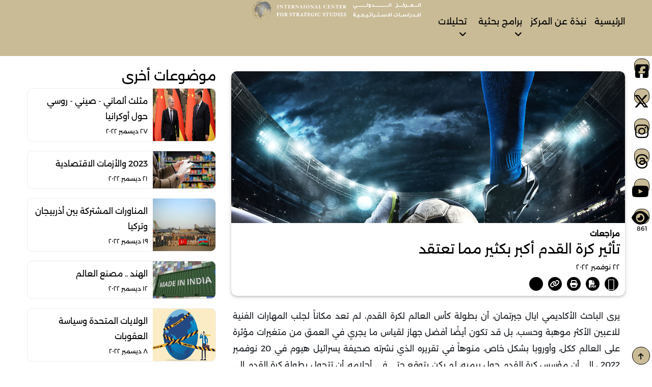

--- FILE ---
content_type: text/html; charset=UTF-8
request_url: https://icss.ae/reviews/view/%D8%AA%D8%A3%D8%AB%D9%8A%D8%B1-%D9%83%D8%B1%D8%A9-%D8%A7%D9%84%D9%82%D8%AF%D9%85-%D8%A3%D9%83%D8%A8%D8%B1-%D8%A8%D9%83%D8%AB%D9%8A%D8%B1-%D9%85%D9%85%D8%A7-%D8%AA%D8%B9%D8%AA%D9%82%D8%AF
body_size: 10798
content:
<!DOCTYPE html>
<html lang="ar">
<head>
	<meta charset="UTF-8">
	<meta name="viewport" content="width=device-width, initial-scale=1.0"/>
	<title>
				تأثير كرة القدم أكبر بكثير مما تعتقد | مراجعات | AR	</title>
	<!-- Connect Site to Google -->
	<meta name="google-site-verification" content="BURjAl2_uNMmlF_q15RyMHIrvkip-0lDVDqgcX_GpEg" />

	<link rel="alternate" hreflang="ar" href="https://icss.ae/ar" />
	<link rel="alternate" hreflang="x-default" href="https://icss.ae/ar" />
	<meta name="description" content="International Center for Strategic Studies is an institutional research platform headquartered in the Emirate of Abu Dhabi."/>
	<meta name="robots" content="max-image-preview:large" />
	<link rel="canonical" href="https://icss.ae/reviews/view/%D8%AA%D8%A3%D8%AB%D9%8A%D8%B1-%D9%83%D8%B1%D8%A9-%D8%A7%D9%84%D9%82%D8%AF%D9%85-%D8%A3%D9%83%D8%A8%D8%B1-%D8%A8%D9%83%D8%AB%D9%8A%D8%B1-%D9%85%D9%85%D8%A7-%D8%AA%D8%B9%D8%AA%D9%82%D8%AF"/>
	<meta name="keywords"    content="Research Center in Abu Dhabi, Institutional Research Center,Abu Dhabi Research Center, UAE Research Center, Emirate Research Center,Research Center in Emirate,Research Center in UAE,Research Center, Research Center in Emirate in Abu Dhabi, Research Center in Dubai, Research Center in in Gulf, Arab Research Center, مركز أبحاث في أبوظبي، مركز الأبحاث المؤسسي، مركز أبحاث أبوظبي، مركز الأبحاث في الإمارات، مركز الأبحاث في الإمارة، مركز أبحاث في الإمارة، مركز أبحاث في الإمارات، مركز الأبحاث، مركز أبحاث في الإمارة بأبوظبي، مركز أبحاث في دبي، مركز أبحاث في الخليج،  مركز الأبحاث العربي "/>
	<meta name="robots"      content="noodp"/>
	<link href="https://icss.ae/assets/img/favicon.png" rel="icon">
	<link href="https://icss.ae/assets/img/apple-touch-icon.png" rel="apple-touch-icon">
	<meta property="og:locale" content="en_US"/>
	<meta property="og:type" content="article"/>
	<meta property="og:title" content="تأثير كرة القدم أكبر بكثير مما تعتقد | مراجعات | AR" />
	<meta property="og:description" content="تأثير كرة القدم أكبر بكثير مما تعتقد | مراجعات | AR"/>
	<meta property="og:url" content="https://icss.ae/reviews/view/%D8%AA%D8%A3%D8%AB%D9%8A%D8%B1-%D9%83%D8%B1%D8%A9-%D8%A7%D9%84%D9%82%D8%AF%D9%85-%D8%A3%D9%83%D8%A8%D8%B1-%D8%A8%D9%83%D8%AB%D9%8A%D8%B1-%D9%85%D9%85%D8%A7-%D8%AA%D8%B9%D8%AA%D9%82%D8%AF"/> 
	<meta property="og:site_name" content="تأثير كرة القدم أكبر بكثير مما تعتقد | مراجعات | AR"/>
	<meta property="og:image" content="https://icss.ae/uploads/reviews-ar-football-influence-is-much-greater-than-you-think.jpg" />
	<meta property="og:image:secure_url" content="https://icss.ae/uploads/reviews-ar-football-influence-is-much-greater-than-you-think.jpg" />
	<!-- Tweeter/X Meta Tags -->
	<!-- Twitter Card data -->
	<meta name="twitter:card" content="summary_large_image">
	<meta name="twitter:site" content="@icss_research">
	<meta name="twitter:creator" content="@icss_research">
	<meta name="twitter:title" content="تأثير كرة القدم أكبر بكثير مما تعتقد | مراجعات | AR">
	<meta name="twitter:description" content="تأثير كرة القدم أكبر بكثير مما تعتقد | مراجعات | AR">
	<meta name="twitter:image" content="https://icss.ae/uploads/reviews-ar-football-influence-is-much-greater-than-you-think.jpg">
	<meta name="twitter:url" content="https://icss.ae/reviews/view/%D8%AA%D8%A3%D8%AB%D9%8A%D8%B1-%D9%83%D8%B1%D8%A9-%D8%A7%D9%84%D9%82%D8%AF%D9%85-%D8%A3%D9%83%D8%A8%D8%B1-%D8%A8%D9%83%D8%AB%D9%8A%D8%B1-%D9%85%D9%85%D8%A7-%D8%AA%D8%B9%D8%AA%D9%82%D8%AF">
	<meta property="og:image" content="https://icss.ae/uploads/reviews-ar-football-influence-is-much-greater-than-you-think.jpg?width=1200&height=630&format=auto&ogImage=true&mode=crop&rect=0,0,5941,3961" />
	<!-- swiper -->
	<link rel="stylesheet" type="text/css" href="https://icss.ae/assets/css/swiper-bundle.min.css">
	<!-- <link rel="stylesheet" type="text/css" href="https://cdnjs.cloudflare.com/ajax/libs/aos/2.3.4/aos.css"> -->
	<link href="https://fonts.googleapis.com/css2?family=Alexandria:wght@100;200;300;400;500;600;700;800;900&display=swap" rel="stylesheet">
				<!-- Home Page -->
					<!-- Default Language is Arabic -->
			<!--Bootsrap 4.6-->
			<link rel="stylesheet" type="text/css" href="https://icss.ae/assets/css/rtl/bootstrap.min.css">
			<link rel="stylesheet" type="text/css" href="https://icss.ae/assets/css/style.min.css">
			<link rel="stylesheet" type="text/css" href="https://icss.ae/assets/css/style-rtl.min.css">
		            
	<!--Fontawesome-->
	<link rel="stylesheet" type="text/css" href="https://icss.ae/assets/fonts/font-awesome6/css/all.min.css">
	<!-- animate -->
	<link rel="stylesheet" type="text/css" href="https://icss.ae/assets/css/animate.min.css">
	<!-- SweetAlert2 -->
	<link rel="stylesheet" type="text/css" href="https://icss.ae/assets/css/sweetalert2.min.css">
	<!-- Toastr -->
	<link rel="stylesheet" type="text/css" href="https://icss.ae/assets/css/toastr.min.css">
	<link rel="stylesheet" type="text/css" href="https://icss.ae/assets/css/print.min.css" media="print">
</head>
<body class="details-page inner-page">
			<nav id="mainHeader" class="navbar justify-content-center navbar-expand-md">
		<div class="container-fluid inner-container">
		  	<!-- Toggler/collapsibe Button -->
			<button class="btn-burger navbar-toggler" type="button" data-toggle="collapse" data-target="#collapsibleNavbar" aria-label="افتح القائمة الرئيسية">
			    <span class="fa fa-bars"></span>
			</button>
			<a class="navbar-brand navbar-brand-mobile" href="https://icss.ae/">
				<img class="img-logo" src="https://icss.ae/assets/img/navbar-brand-mobile.png" alt="ICSS Logo">
			</a>
		  	<div class="collapse navbar-collapse" id="collapsibleNavbar">
		  		<div class="row w-100">
					<div class="col-lg-4 leftbox">
				    	<ul id="mainNavbar" class="navbar-nav">
				      		<li class="nav-item">
					        	<a class="nav-link" href="https://icss.ae/"><span>الرئيسية</span></a>
					      	</li>
					      	<li class="nav-item">
					        	<a class="nav-link" href="https://icss.ae/about">
					        		<span>نبذة عن المركز</span>
					        	</a>
					      	</li>
						    <li class="nav-item dropdown">
					        	<a href="https://icss.ae/studies" class="nav-link dropdown-toggle" data-toggle="dropdown">
					        		<span>برامج بحثية</span>
					        		<i class="fa fa-angle-down"></i>
					        	</a>
					        	<div class="dropdown-menu">
					        		<a class="dropdown-item" href="https://icss.ae/studies/index/0/20/	دراسات-سياسية">سياسية</a>

					        		<a class="dropdown-item" href="https://icss.ae/studies/index/0/20/دراسات-أمنية">أمنية </a>

					        		<a class="dropdown-item" href="https://icss.ae/studies/index/0/20/دراسات-اقتصادية">اقتصادية </a>

					        		<a class="dropdown-item" href="https://icss.ae/concepts-theories/">مفاهيم ونظريات</a>

					        		<a class="dropdown-item d-none" href="https://icss.ae/studies/index/0/20/دراسات-علاقات-دولية">تربوية</a>
							    </div>
					      	</li>
					      	<li class="nav-item dropdown">
					        	<a href="#!" class="nav-link dropdown-toggle" data-toggle="dropdown">
					        		<span>تحليلات</span>
					        		<i class="fa fa-angle-down"></i>
					        	</a>
					        	<div class="dropdown-menu">
							        <a class="dropdown-item" href="https://icss.ae/assessments">تقديرات موقف</a>
							        <a class="dropdown-item" href="https://icss.ae/articles/">مقالات تحليلية</a>
							    </div>
					      	</li>
						    
				    	</ul>
		    		</div>
		    		<div class="col-lg-4 centerbox">
		    			<a class="navbar-brand d-none d-md-block" href="https://icss.ae/">
							<img class="img-logo" src="https://icss.ae/assets/img/icss-logo-white-text.png" alt="ICSS Logo">
						</a>
		    		</div>
		    		<div class="col-lg-4 rightbox">
		    			<ul id="rightNavbar" class="navbar-nav" style="">
		    				<li class="nav-item">
						      	<a class="nav-link" href="https://icss.ae/Forecasts/">
						      		<span>استشرافات</span>
						      	</a>
						    </li>
		    				<li class="nav-item dropdown">
						      	<a href="https://icss.ae/activity/" class="nav-link dropdown-toggle"  data-toggle="dropdown">
						      		<span>فعاليات</span>
						      		<i class="fa fa-angle-down"></i>
						      	</a>
						      	<div class="dropdown-menu">
						      		<a class="dropdown-item" href="https://icss.ae/activity/">
						      			<span>فعاليات</span>
						      		</a>
						      		<a class="dropdown-item" href="https://icss.ae/visiting-researcher/">
						      			<span>الباحث الزائر</span>
						      		</a>
						      	</div>
						    </li>
				    		<li class="nav-item">
					        	<a class="nav-link"  href="https://icss.ae/Publications/">
					        		<span>إصدارات </span>
					        	</a>
					      	</li>
						    <li class="nav-item dropdown">
						      	<a href="#!" class="nav-link dropdown-toggle" data-toggle="dropdown">
						      		<span>وسائط</span>
						      		<i class="fa fa-angle-down"></i>
						      	</a>
						      	<div class="dropdown-menu">
							        <a class="dropdown-item" href="https://icss.ae/media/photos/">أحدث التطورات</a>
							        <a class="dropdown-item" href="https://icss.ae/media/videos/">فيديوهات</a>
							        <a class="dropdown-item" href="https://icss.ae/media/infographics/">انفوغرافيك</a>
							        <a class="dropdown-item" href="https://icss.ae/digital-library/">المكتبة الالكترونية</a>
							    </div>
						    </li>
						    <li class="nav-item">
						    	<a href="#!" class="nav-link text-white btn-language"  language="english">
						    		<span>English</span>
						    	</a>
						    </li>
						    <li class="nav-item">
						    	<a href="#!" class="nav-link dropdown-toggle" data-toggle="dropdown" aria-label="Search">
					        		<i class="fa fa-search"></i>
					        	</a>
					        	<div class="dropdown-menu">
				      				<input class="search-input form-control form-control-sm" autocomplete="off" name="searchInput" id="searchInput" type="text" placeholder="بحث" value="">
							    </div>
						    </li>
					    </ul>
		    		</div>
		    	</div>
		  	</div>
	  	</div>
	</nav>
	<div class="clearfix"></div>
		<main class="details-page-content">
		<div class="container-fluid details-page-container">
			<div id="featureImageRow" class="row" id="">
				<div class="col-lg-8 card-wrapper">
					<div class="card">
						<div class="card-header img-wrapper">
							<img class="btnViewImage w-100" img_title="" img_src="https://icss.ae/uploads/reviews-ar-football-influence-is-much-greater-than-you-think.jpg" src="https://icss.ae/uploads/reviews-ar-football-influence-is-much-greater-than-you-think.jpg" alt="">
							<div class="text-box">
								<p class="category-name"><a href="https://icss.ae/reviews/index/مراجعات">مراجعات</a></p>
								<h1 class="big-heading">
									تأثير كرة القدم أكبر بكثير مما تعتقد								</h1>
								<p class="date">
																		٢٢  نوفمبر  ٢٠٢٢</p>
								<div class="share-box">
				        			<a class="btn p-0 btnShareWhatsappMobile" href="whatsapp://send?text=https://icss.ae/reviews/view/تأثير-كرة-القدم-أكبر-بكثير-مما-تعتقد"  target="_blank">
				        				<i class="fa fa-whatsapp"></i>
				        			</a>
				        			<a class="btn p-0 btnShareWhatsappDesktop" href="https://web.whatsapp.com/send?text=https://icss.ae/reviews/view/تأثير-كرة-القدم-أكبر-بكثير-مما-تعتقد" target="_blank">
				        				<i class="fa fa-whatsapp"></i>
				        			</a>
				        			<a class="btn btnPDF" title="PDF" type="button">
				        				<i class="fas fa-file-pdf"></i>
				        			</a>
				        			<a class="btn btnPrint" title="Print" type="button">
				        				<i class="fa fa-print"></i>
				        			</a>
				        			<a class="btn btnCopyURL"  title="نسخ الرابط" type="button" onclick="copyShortURL()">
				        				<i class="fas fa-link"></i>
				        			</a>
				        			<a class="btn btnEmail" href="mailto:?subject=تأثير كرة القدم أكبر بكثير مما تعتقد | مراجعات | AR&amp;body=https://icss.ae/reviews/view/تأثير-كرة-القدم-أكبر-بكثير-مما-تعتقد"  title="Send via Email" >
				        				<i class="fa fa-envelope-o"></i>
				        			</a>

				        			<input type="text" class="position-fixed" style="visibility: hidden;" value="https://icss.ae/Reviews/shortlink/TWpJPQ==/ar" id="pageShortURL">
				        		</div>
							</div>
						</div>
					</div>
					<div class="mt-4 text-container">
						<p>يرى الباحث الأكاديمي ايال جيرتمان، أن بطولة كأس العالم لكرة القدم، لم تعد مكاناً لجلب المهارات الفنية للاعبين الأكثر موهبة وحسب، بل قد تكون أيضًا أفضل جهاز لقياس ما يجري في العمق من متغيرات مؤثرة على العالم ككل، وأوروبا بشكل خاص، منوهاً في تقريره الذي نشرته صحيفة يسرائيل هيوم في 20 نوفمبر 2022 ، إلى أن مؤسس كرة القدم جول ريميه، لم يكن يتوقع حتى في أحلامه، أن تتحول بطولة كرة القدم إلى حلبة مصارعة عالمية واختبارًا حقيقيًا لـ فحص ظاهرة الهجرة العالمية التي تغلغلت في المجتمعات الغربية.</p><p>قال التقرير إنه عام 1930 كان جميع المشاركين في الفرق الأوروبية من أصول محلية، إلا إن ذلك تغير في أعقاب الحرب العالمية الثانية، فقد شهدت الجنسية الموحدة التي ميزت معظم الدول القومية تحولات جذرية، وكان لذلك  تأثير شبه فوري على عالم كرة القدم، وبالتالي بدأت التساؤلات حول من يمثل الفريق المحلي، تظهر للعلن.</p><p>وتابع التقرير بالقول أن الفرق الوطنية، باتت تضم الآن عددًا من الأقليات العرقية من المهاجرين، بعد أن أصبحت أوروبا ما بعد الحرب العالمية الثانية، بوتقة ينصهر فيها اللاجئين الباحثين عن مكان آمن، وكانت كرة القدم، بمثابة تذكرة لدخولهم المجتمع الذي هاجروا إليه، من خلال الانضمام إلى الفرق الوطنية.</p><p>ضرب التقرير أمثلة على ذلك، بداية من بريطانيا التي بعد أن أنهت سيطرتها على المستعمرات البعيدة، كان عليها أن تتعامل مع تجنيس أعداد كبيرة من رعايا تلك البلاد، وعلى الرغم من أن كرة القدم الإنجليزية كانت سريعة في تبنيهم، إلا أن اللاعبين ذوي البشرة السوداء لم يكونوا جزءاً من المنتخب الإنجليزي الوطني، إلا في الجزء الأخير من القرن العشرين، ويعانون حتى يومنا هذا من بعض أشكال العنصرية.</p><p>أما في فرنسا، فقد استقبلت أيضاً، وفقاً للتقرير أعدادًا كبيرة من المهاجرين، وتم تسمية الفريق الوطني الفرنسي الذي فاز بكأس العالم 1998 بـ بلاك بلانك بور، أي أسود وأبيض وعربي، وكان ذلك انعكاسًا حقيقيًا للاندماج العرقي، ولكن بالمقابل برز سؤال من هو الفرنسي، حيث لا يزال الكثير من الفرنسيين، يرفضون اعتبار اللاعبين الذين سيمثلون المنتخب الفرنسي من أصول مهاجرة في قطر، فرنسيين حقيقيين، رغم أنه منتخب وطني ولد نجومه على الأراضي الفرنسية.</p><p>وهذا الحال ينطبق على الفريق الهولندي الذي يعاني من الانقسام العرقي، ويلفت التقرير إلى أن  الفريق الألماني هو الأكثر تعقيداً، فقد بدأ الجيل القادم من المهاجرين الأتراك اللعب في المنتخب الوطني الألماني ، وتبع ذلك الجيل الأفريقي، مما أحدث تغييراً في تشكيلة المنتخب، والذي يضم أيضًا لاعبين من أصل بولندي، وعلى الرغم من أن المنتخب الوطني لا يزال يُعتبر فريقًا مشهورًا ومحبوبًا بين الألمان ، إلا أن العنصرية ومعاداة السامية بدأت في السنوات الأخيرة تطارد الدوري الألماني، ويزعم الكثيرون أن هذا مجرد مظهر من مظاهر قضية اجتماعية أوسع بكثير.</p><p>عمليتان أخريان يقول التقرير أنه كان لهما تأثير عميق على كرة القدم الأوروبية هما سقوط الستار الحديدي وحرب البلقان. حيث يشارك اللاعبون من أصول روسية وصربية وكرواتية وألبانية حاليًا في المنتخبات الوطنية الأوروبية.</p><p>ويشير كاتب التقرير إلى أن مسألة الجنسية تحتل حاليًا مكان الصدارة مع كأس العالم  في قطر، لذلك من المهم أن نأخذ في الاعتبار المناخ السياسي الحالي الذي ستُلعب فيه المباريات: الحرب بين روسيا وأوكرانيا ، والاحتجاجات الشعبية التي اجتاحت إيران وصعود الحكومات اليمينية في أوروبا.</p><p>وختم  جيرتمان بالسؤال عما إذا كانت مباريات المونديال ستتحول إلى أرض خصبة لمختلف الأنشطة السياسية، في كل مرة يطلق الحكم صافرة المباراة وتبدأ المباراة، بالنسبة للعديد من القادة في أوروبا، تعتبر المنافسة منصة دعائية جيدة لإظهار تفوقهم على الدول الأخرى، ولكن بالمقابل خلال هذه البطولة ، قد نحصل على إجابة على السؤال الشائك حول ما إذا كان ، يقف الجميع وراء المنتخب الوطني داخل كل دولة في أوروبا عام 2022.<br></p>					</div>
				</div>
				<div class="col-lg-4 sidebar-wrapper">
					<div class="sidebar-content">
						<div class="sidebar-box">
				        	<div class="box-header">
								<h1 class="big-heading">
				          			<a href="https://icss.ae/Reviews/" class="sm-heading">موضوعات أخرى</a>
				          		</h1>
				        	</div>
				        	<div class="box-body">
				        									        						        									        						<div class="row post-box">
						        					<div class="col-lg-4 img-wrapper">
						        													        					<a href="https://icss.ae/Reviews/view/مثلث-ألماني-صيني---روسي-حول-أوكرانيا">
					        														                                        <img class="w-100 btnViewImage" src="https://icss.ae/uploads/reviews-ar-xi-welcomes-scholz-at-the-grand-hall-in-beijing.jpg" img_title="شي يرحب بشولتز في القاعة الكبرى في بكين">
						                                    					        							</a>
					        							
								        			</div>
								        			<div class="col-lg-8 text-wrapper">
								        				<h2 class="medium-heading">
								        					<a href="https://icss.ae/Reviews/view/مثلث-ألماني-صيني---روسي-حول-أوكرانيا">مثلث ألماني - صيني - روسي حول أوكرانيا</a>
								        				</h2>
								        				<p class="category-name d-none">
								        					<a href="https://icss.ae/Reviews/index/مراجعات" class="cool-link">مراجعات</a>
								        				</p>
								        				<p class="date">
								        					٢٧  ديسمبر  ٢٠٢٢								        				</p>
								        			</div>
								        		</div>
				        									        								        									        						<div class="row post-box">
						        					<div class="col-lg-4 img-wrapper">
						        													        					<a href="https://icss.ae/Reviews/view/2023-والأزمات-الاقتصادية">
					        														                                        <img class="w-100 btnViewImage" src="https://icss.ae/uploads/reviews-ar-2023-and-economic-crises.jpg" img_title="">
						                                    					        							</a>
					        							
								        			</div>
								        			<div class="col-lg-8 text-wrapper">
								        				<h2 class="medium-heading">
								        					<a href="https://icss.ae/Reviews/view/2023-والأزمات-الاقتصادية">2023 والأزمات الاقتصادية</a>
								        				</h2>
								        				<p class="category-name d-none">
								        					<a href="https://icss.ae/Reviews/index/مراجعات" class="cool-link">مراجعات</a>
								        				</p>
								        				<p class="date">
								        					٢١  ديسمبر  ٢٠٢٢								        				</p>
								        			</div>
								        		</div>
				        									        								        									        						<div class="row post-box">
						        					<div class="col-lg-4 img-wrapper">
						        													        					<a href="https://icss.ae/Reviews/view/المناورات-المشتركة-بين-أذربيجان-وتركيا">
					        														                                        <img class="w-100 btnViewImage" src="https://icss.ae/uploads/reviews-ar-turkiye-azerbaijan-joint-military-exercises.jpg" img_title="مناورات عسكرية مشتركة بين تركيا وأذربيجان">
						                                    					        							</a>
					        							
								        			</div>
								        			<div class="col-lg-8 text-wrapper">
								        				<h2 class="medium-heading">
								        					<a href="https://icss.ae/Reviews/view/المناورات-المشتركة-بين-أذربيجان-وتركيا">المناورات المشتركة بين أذربيجان وتركيا</a>
								        				</h2>
								        				<p class="category-name d-none">
								        					<a href="https://icss.ae/Reviews/index/مراجعات" class="cool-link">مراجعات</a>
								        				</p>
								        				<p class="date">
								        					١٩  ديسمبر  ٢٠٢٢								        				</p>
								        			</div>
								        		</div>
				        									        								        									        						<div class="row post-box">
						        					<div class="col-lg-4 img-wrapper">
						        													        					<a href="https://icss.ae/Reviews/view/الهند-مصنع-العالم">
					        														                                        <img class="w-100 btnViewImage" src="https://icss.ae/uploads/reviews-ar-india-the-factory-of-the-world.jpg" img_title="">
						                                    					        							</a>
					        							
								        			</div>
								        			<div class="col-lg-8 text-wrapper">
								        				<h2 class="medium-heading">
								        					<a href="https://icss.ae/Reviews/view/الهند-مصنع-العالم">الهند .. مصنع العالم</a>
								        				</h2>
								        				<p class="category-name d-none">
								        					<a href="https://icss.ae/Reviews/index/مراجعات" class="cool-link">مراجعات</a>
								        				</p>
								        				<p class="date">
								        					١٢  ديسمبر  ٢٠٢٢								        				</p>
								        			</div>
								        		</div>
				        									        								        									        						<div class="row post-box">
						        					<div class="col-lg-4 img-wrapper">
						        													        					<a href="https://icss.ae/Reviews/view/الولايات-المتحدة-وسياسة-العقوبات">
					        														                                        <img class="w-100 btnViewImage" src="https://icss.ae/uploads/reviews-ar-united-states-and-sanctions-policy.jpg" img_title="">
						                                    					        							</a>
					        							
								        			</div>
								        			<div class="col-lg-8 text-wrapper">
								        				<h2 class="medium-heading">
								        					<a href="https://icss.ae/Reviews/view/الولايات-المتحدة-وسياسة-العقوبات">الولايات المتحدة وسياسة العقوبات</a>
								        				</h2>
								        				<p class="category-name d-none">
								        					<a href="https://icss.ae/Reviews/index/مراجعات" class="cool-link">مراجعات</a>
								        				</p>
								        				<p class="date">
								        					٨  ديسمبر  ٢٠٢٢								        				</p>
								        			</div>
								        		</div>
				        									        								        									        						<div class="row post-box">
						        					<div class="col-lg-4 img-wrapper">
						        													        					<a href="https://icss.ae/Reviews/view/باكستان-وسلة-الفقر">
					        														                                        <img class="w-100 btnViewImage" src="https://icss.ae/uploads/reviews-ar-pakistan-and-the-basket-of-poverty.jpg" img_title="">
						                                    					        							</a>
					        							
								        			</div>
								        			<div class="col-lg-8 text-wrapper">
								        				<h2 class="medium-heading">
								        					<a href="https://icss.ae/Reviews/view/باكستان-وسلة-الفقر">باكستان وسلة الفقر</a>
								        				</h2>
								        				<p class="category-name d-none">
								        					<a href="https://icss.ae/Reviews/index/مراجعات" class="cool-link">مراجعات</a>
								        				</p>
								        				<p class="date">
								        					٥  ديسمبر  ٢٠٢٢								        				</p>
								        			</div>
								        		</div>
				        									        								        									        						<div class="row post-box">
						        					<div class="col-lg-4 img-wrapper">
						        													        					<a href="https://icss.ae/Reviews/view/تحديات-بناء-الدولة-في-أفغانستان-">
					        														                                        <img class="w-100 btnViewImage" src="https://icss.ae/uploads/reviews-ar-طالبان.png" img_title="">
						                                    					        							</a>
					        							
								        			</div>
								        			<div class="col-lg-8 text-wrapper">
								        				<h2 class="medium-heading">
								        					<a href="https://icss.ae/Reviews/view/تحديات-بناء-الدولة-في-أفغانستان-">تحديات بناء الدولة في أفغانستان</a>
								        				</h2>
								        				<p class="category-name d-none">
								        					<a href="https://icss.ae/Reviews/index/مراجعات" class="cool-link">مراجعات</a>
								        				</p>
								        				<p class="date">
								        					٢٩  نوفمبر  ٢٠٢٢								        				</p>
								        			</div>
								        		</div>
				        									        								        									        						<div class="row post-box">
						        					<div class="col-lg-4 img-wrapper">
						        													        					<a href="https://icss.ae/Reviews/view/رئيس-جديد-لإنقاذ-لبنان">
					        														                                        <img class="w-100 btnViewImage" src="https://icss.ae/uploads/reviews-ar-michael-aoun.jpg" img_title="ميشيل عون">
						                                    					        							</a>
					        							
								        			</div>
								        			<div class="col-lg-8 text-wrapper">
								        				<h2 class="medium-heading">
								        					<a href="https://icss.ae/Reviews/view/رئيس-جديد-لإنقاذ-لبنان">رئيس جديد لإنقاذ لبنان</a>
								        				</h2>
								        				<p class="category-name d-none">
								        					<a href="https://icss.ae/Reviews/index/مراجعات" class="cool-link">مراجعات</a>
								        				</p>
								        				<p class="date">
								        					٢٥  نوفمبر  ٢٠٢٢								        				</p>
								        			</div>
								        		</div>
				        									        								        									        								        									        						<div class="row post-box">
						        					<div class="col-lg-4 img-wrapper">
						        													        					<a href="https://icss.ae/Reviews/view/الاستثمارات-الصينية-في-بيرو">
					        														                                        <img class="w-100 btnViewImage" src="https://icss.ae/uploads/reviews_18_11_22_china-cosco-shipping-group-chancay-port1.jpg" img_title="كوسكو الصينية للشحن في ميناء تشياني البيروفي">
						                                    					        							</a>
					        							
								        			</div>
								        			<div class="col-lg-8 text-wrapper">
								        				<h2 class="medium-heading">
								        					<a href="https://icss.ae/Reviews/view/الاستثمارات-الصينية-في-بيرو">الاستثمارات الصينية في بيرو</a>
								        				</h2>
								        				<p class="category-name d-none">
								        					<a href="https://icss.ae/Reviews/index/مراجعات" class="cool-link">مراجعات</a>
								        				</p>
								        				<p class="date">
								        					١٨  نوفمبر  ٢٠٢٢								        				</p>
								        			</div>
								        		</div>
				        									        								        									        						<div class="row post-box">
						        					<div class="col-lg-4 img-wrapper">
						        													        					<a href="https://icss.ae/Reviews/view/الصين-وموانئ-أوروبا">
					        														                                        <img class="w-100 btnViewImage" src="https://icss.ae/uploads/reviews_31_10_22_china-and-european-ports1.jpg" img_title="محطة الحاويات بميناء هامبورغ">
						                                    					        							</a>
					        							
								        			</div>
								        			<div class="col-lg-8 text-wrapper">
								        				<h2 class="medium-heading">
								        					<a href="https://icss.ae/Reviews/view/الصين-وموانئ-أوروبا">الصين وموانئ أوروبا</a>
								        				</h2>
								        				<p class="category-name d-none">
								        					<a href="https://icss.ae/Reviews/index/مراجعات" class="cool-link">مراجعات</a>
								        				</p>
								        				<p class="date">
								        					٣١  أكتوبر  ٢٠٢٢								        				</p>
								        			</div>
								        		</div>
				        									        								        									        						<div class="row post-box">
						        					<div class="col-lg-4 img-wrapper">
						        													        					<a href="https://icss.ae/Reviews/view/الجمهوريون-والحرب-في-أوكرانيا">
					        														                                        <img class="w-100 btnViewImage" src="https://icss.ae/uploads/reviews_27_10_22_republicans-and-the-war-in-ukraine1.jpg" img_title="دونالد ترامب">
						                                    					        							</a>
					        							
								        			</div>
								        			<div class="col-lg-8 text-wrapper">
								        				<h2 class="medium-heading">
								        					<a href="https://icss.ae/Reviews/view/الجمهوريون-والحرب-في-أوكرانيا">الجمهوريون والحرب في أوكرانيا</a>
								        				</h2>
								        				<p class="category-name d-none">
								        					<a href="https://icss.ae/Reviews/index/مراجعات" class="cool-link">مراجعات</a>
								        				</p>
								        				<p class="date">
								        					٢٧  أكتوبر  ٢٠٢٢								        				</p>
								        			</div>
								        		</div>
				        									        								        									        						<div class="row post-box">
						        					<div class="col-lg-4 img-wrapper">
						        													        					<a href="https://icss.ae/Reviews/view/تداعيات-التوتر-بين-اليونان-وتركيا">
					        														                                        <img class="w-100 btnViewImage" src="https://icss.ae/uploads/reviews_24_10_22_repercussions-of-the-tension-between-greece-turkey1.jpg" img_title="">
						                                    					        							</a>
					        							
								        			</div>
								        			<div class="col-lg-8 text-wrapper">
								        				<h2 class="medium-heading">
								        					<a href="https://icss.ae/Reviews/view/تداعيات-التوتر-بين-اليونان-وتركيا">تداعيات التوتر بين اليونان وتركيا</a>
								        				</h2>
								        				<p class="category-name d-none">
								        					<a href="https://icss.ae/Reviews/index/مراجعات" class="cool-link">مراجعات</a>
								        				</p>
								        				<p class="date">
								        					٢٤  أكتوبر  ٢٠٢٢								        				</p>
								        			</div>
								        		</div>
				        									        								        									        						<div class="row post-box">
						        					<div class="col-lg-4 img-wrapper">
						        													        					<a href="https://icss.ae/Reviews/view/ما-بعد-استقالة-ليز-تراس">
					        														                                        <img class="w-100 btnViewImage" src="https://icss.ae/uploads/reviews_21_10_22_32LR9ZC-highres1.jpg" img_title="">
						                                    					        							</a>
					        							
								        			</div>
								        			<div class="col-lg-8 text-wrapper">
								        				<h2 class="medium-heading">
								        					<a href="https://icss.ae/Reviews/view/ما-بعد-استقالة-ليز-تراس">ما بعد استقالة ليز تراس</a>
								        				</h2>
								        				<p class="category-name d-none">
								        					<a href="https://icss.ae/Reviews/index/مراجعات" class="cool-link">مراجعات</a>
								        				</p>
								        				<p class="date">
								        					٢١  أكتوبر  ٢٠٢٢								        				</p>
								        			</div>
								        		</div>
				        									        								        									        						<div class="row post-box">
						        					<div class="col-lg-4 img-wrapper">
						        													        					<a href="https://icss.ae/Reviews/view/الصين-لن-تتخلى-عن-روسيا-من-أجل-أوكرانيا">
					        														                                        <img class="w-100 btnViewImage" src="https://icss.ae/uploads/reviews_17_10_22_china-not-abandon-russia-for-sake-of-ukraine1.jpg" img_title="">
						                                    					        							</a>
					        							
								        			</div>
								        			<div class="col-lg-8 text-wrapper">
								        				<h2 class="medium-heading">
								        					<a href="https://icss.ae/Reviews/view/الصين-لن-تتخلى-عن-روسيا-من-أجل-أوكرانيا">الصين لن تتخلى عن روسيا من أجل أوكرانيا</a>
								        				</h2>
								        				<p class="category-name d-none">
								        					<a href="https://icss.ae/Reviews/index/مراجعات" class="cool-link">مراجعات</a>
								        				</p>
								        				<p class="date">
								        					١٧  أكتوبر  ٢٠٢٢								        				</p>
								        			</div>
								        		</div>
				        									        								        									        						<div class="row post-box">
						        					<div class="col-lg-4 img-wrapper">
						        													        					<a href="https://icss.ae/Reviews/view/إيطاليا-والاستدانة-من-الصين">
					        														                                        <img class="w-100 btnViewImage" src="https://icss.ae/uploads/reviews_12_10_22_italian-prime-minister-giuseppe-conte-and-chinese-president-xi-jinping1.png" img_title="رئيس الحكومة الإيطالية السابق جوزيبي كونتي والرئيس الصيني شي جينبينغ">
						                                    					        							</a>
					        							
								        			</div>
								        			<div class="col-lg-8 text-wrapper">
								        				<h2 class="medium-heading">
								        					<a href="https://icss.ae/Reviews/view/إيطاليا-والاستدانة-من-الصين">إيطاليا والاستدانة من الصين</a>
								        				</h2>
								        				<p class="category-name d-none">
								        					<a href="https://icss.ae/Reviews/index/مراجعات" class="cool-link">مراجعات</a>
								        				</p>
								        				<p class="date">
								        					١٢  أكتوبر  ٢٠٢٢								        				</p>
								        			</div>
								        		</div>
				        									        								        									        						<div class="row post-box">
						        					<div class="col-lg-4 img-wrapper">
						        													        					<a href="https://icss.ae/Reviews/view/الرئيس-الفلبيني-ودول-الخليج">
					        														                                        <img class="w-100 btnViewImage" src="https://icss.ae/uploads/reviews_10_10_22_ferdinand-marcos-jr2.png" img_title="الرئيس الفلبيني فرديناند ماركوس الابن">
						                                    					        							</a>
					        							
								        			</div>
								        			<div class="col-lg-8 text-wrapper">
								        				<h2 class="medium-heading">
								        					<a href="https://icss.ae/Reviews/view/الرئيس-الفلبيني-ودول-الخليج">الرئيس الفلبيني ودول الخليج</a>
								        				</h2>
								        				<p class="category-name d-none">
								        					<a href="https://icss.ae/Reviews/index/مراجعات" class="cool-link">مراجعات</a>
								        				</p>
								        				<p class="date">
								        					١٠  أكتوبر  ٢٠٢٢								        				</p>
								        			</div>
								        		</div>
				        									        								        									        						<div class="row post-box">
						        					<div class="col-lg-4 img-wrapper">
						        													        					<a href="https://icss.ae/Reviews/view/توافق-غربي-هش">
					        														                                        <img class="w-100 btnViewImage" src="https://icss.ae/uploads/reviews_06_10_22_fragile-western-consensus1.jpg" img_title="">
						                                    					        							</a>
					        							
								        			</div>
								        			<div class="col-lg-8 text-wrapper">
								        				<h2 class="medium-heading">
								        					<a href="https://icss.ae/Reviews/view/توافق-غربي-هش">توافق غربي هش</a>
								        				</h2>
								        				<p class="category-name d-none">
								        					<a href="https://icss.ae/Reviews/index/مراجعات" class="cool-link">مراجعات</a>
								        				</p>
								        				<p class="date">
								        					٦  أكتوبر  ٢٠٢٢								        				</p>
								        			</div>
								        		</div>
				        									        								        									        						<div class="row post-box">
						        					<div class="col-lg-4 img-wrapper">
						        													        					<a href="https://icss.ae/Reviews/view/كازاخستان-وامداد-روسيا-باليورانيوم">
					        														                                        <img class="w-100 btnViewImage" src="https://icss.ae/uploads/reviews_04_10_22_russia-uraniuim1.jpg" img_title="">
						                                    					        							</a>
					        							
								        			</div>
								        			<div class="col-lg-8 text-wrapper">
								        				<h2 class="medium-heading">
								        					<a href="https://icss.ae/Reviews/view/كازاخستان-وامداد-روسيا-باليورانيوم">كازاخستان وامداد روسيا باليورانيوم</a>
								        				</h2>
								        				<p class="category-name d-none">
								        					<a href="https://icss.ae/Reviews/index/مراجعات" class="cool-link">مراجعات</a>
								        				</p>
								        				<p class="date">
								        					٤  أكتوبر  ٢٠٢٢								        				</p>
								        			</div>
								        		</div>
				        									        								        									        						<div class="row post-box">
						        					<div class="col-lg-4 img-wrapper">
						        													        					<a href="https://icss.ae/Reviews/view/مركزية-الشرق-الأوسط-قادمة">
					        														                                        <img class="w-100 btnViewImage" src="https://icss.ae/uploads/reviews_30_09_22_central-middle-east-is-coming1.jpg" img_title="">
						                                    					        							</a>
					        							
								        			</div>
								        			<div class="col-lg-8 text-wrapper">
								        				<h2 class="medium-heading">
								        					<a href="https://icss.ae/Reviews/view/مركزية-الشرق-الأوسط-قادمة">مركزية الشرق الأوسط قادمة</a>
								        				</h2>
								        				<p class="category-name d-none">
								        					<a href="https://icss.ae/Reviews/index/مراجعات" class="cool-link">مراجعات</a>
								        				</p>
								        				<p class="date">
								        					٣٠  سبتمبر  ٢٠٢٢								        				</p>
								        			</div>
								        		</div>
				        									        								        									        						<div class="row post-box">
						        					<div class="col-lg-4 img-wrapper">
						        													        					<a href="https://icss.ae/Reviews/view/بين-بحر-البلطيق-وبحيرة-الناتو">
					        														                                        <img class="w-100 btnViewImage" src="https://icss.ae/uploads/reviews_28_09_22_16b548945e009d6ff5402.png" img_title="">
						                                    					        							</a>
					        							
								        			</div>
								        			<div class="col-lg-8 text-wrapper">
								        				<h2 class="medium-heading">
								        					<a href="https://icss.ae/Reviews/view/بين-بحر-البلطيق-وبحيرة-الناتو">بين بحر البلطيق وبحيرة الناتو</a>
								        				</h2>
								        				<p class="category-name d-none">
								        					<a href="https://icss.ae/Reviews/index/مراجعات" class="cool-link">مراجعات</a>
								        				</p>
								        				<p class="date">
								        					٢٨  سبتمبر  ٢٠٢٢								        				</p>
								        			</div>
								        		</div>
				        									        								        									        						<div class="row post-box">
						        					<div class="col-lg-4 img-wrapper">
						        													        					<a href="https://icss.ae/Reviews/view/النسخة-الروسية-من-النظام-العالمي-الجديد">
					        														                                        <img class="w-100 btnViewImage" src="https://icss.ae/uploads/reviews_27_09_22_russia-arabic.jpg" img_title="">
						                                    					        							</a>
					        							
								        			</div>
								        			<div class="col-lg-8 text-wrapper">
								        				<h2 class="medium-heading">
								        					<a href="https://icss.ae/Reviews/view/النسخة-الروسية-من-النظام-العالمي-الجديد">النسخة الروسية من النظام العالمي الجديد</a>
								        				</h2>
								        				<p class="category-name d-none">
								        					<a href="https://icss.ae/Reviews/index/مراجعات" class="cool-link">مراجعات</a>
								        				</p>
								        				<p class="date">
								        					٢٦  سبتمبر  ٢٠٢٢								        				</p>
								        			</div>
								        		</div>
				        									        								        									        						<div class="row post-box">
						        					<div class="col-lg-4 img-wrapper">
						        													        					<a href="https://icss.ae/Reviews/view/جنوب-القوقاز-في-السياق-الجيوسياسي-لروسيا-2">
					        														                                        <img class="w-100 btnViewImage" src="https://icss.ae/uploads/reviews_22_09_22_south-caucasus1.png" img_title="">
						                                    					        							</a>
					        							
								        			</div>
								        			<div class="col-lg-8 text-wrapper">
								        				<h2 class="medium-heading">
								        					<a href="https://icss.ae/Reviews/view/جنوب-القوقاز-في-السياق-الجيوسياسي-لروسيا-2">جنوب القوقاز في السياق الجيوسياسي لروسيا (2)</a>
								        				</h2>
								        				<p class="category-name d-none">
								        					<a href="https://icss.ae/Reviews/index/مراجعات" class="cool-link">مراجعات</a>
								        				</p>
								        				<p class="date">
								        					٢٢  سبتمبر  ٢٠٢٢								        				</p>
								        			</div>
								        		</div>
				        									        								        									        						<div class="row post-box">
						        					<div class="col-lg-4 img-wrapper">
						        													        					<a href="https://icss.ae/Reviews/view/جنوب-القوقاز-في-السياق-الجيوسياسي-لروسيا">
					        														                                        <img class="w-100 btnViewImage" src="https://icss.ae/uploads/reviews_20_09_22_South_Caucasusarabic_.png" img_title="">
						                                    					        							</a>
					        							
								        			</div>
								        			<div class="col-lg-8 text-wrapper">
								        				<h2 class="medium-heading">
								        					<a href="https://icss.ae/Reviews/view/جنوب-القوقاز-في-السياق-الجيوسياسي-لروسيا">جنوب القوقاز في السياق الجيوسياسي لروسيا (1)</a>
								        				</h2>
								        				<p class="category-name d-none">
								        					<a href="https://icss.ae/Reviews/index/مراجعات" class="cool-link">مراجعات</a>
								        				</p>
								        				<p class="date">
								        					٢٠  سبتمبر  ٢٠٢٢								        				</p>
								        			</div>
								        		</div>
				        									        								        									        						<div class="row post-box">
						        					<div class="col-lg-4 img-wrapper">
						        													        					<a href="https://icss.ae/Reviews/view/iraq-french-rafale-deal">
					        														                                        <img class="w-100 btnViewImage" src="https://icss.ae/uploads/reviews_15_09_22_09_05_23_am.jpg" img_title="">
						                                    					        							</a>
					        							
								        			</div>
								        			<div class="col-lg-8 text-wrapper">
								        				<h2 class="medium-heading">
								        					<a href="https://icss.ae/Reviews/view/iraq-french-rafale-deal">العراق والرافال الفرنسية</a>
								        				</h2>
								        				<p class="category-name d-none">
								        					<a href="https://icss.ae/Reviews/index/مراجعات" class="cool-link">مراجعات</a>
								        				</p>
								        				<p class="date">
								        					١٥  سبتمبر  ٢٠٢٢								        				</p>
								        			</div>
								        		</div>
				        									        								        									        						<div class="row post-box">
						        					<div class="col-lg-4 img-wrapper">
						        													        					<a href="https://icss.ae/Reviews/view/g7-price-cap-on-russian-oil-challenges-ahead">
					        														                                        <img class="w-100 btnViewImage" src="https://icss.ae/uploads/reviews_12_09_22_08_51_10_am.jpg" img_title="">
						                                    					        							</a>
					        							
								        			</div>
								        			<div class="col-lg-8 text-wrapper">
								        				<h2 class="medium-heading">
								        					<a href="https://icss.ae/Reviews/view/g7-price-cap-on-russian-oil-challenges-ahead">السقف السعري للنفط الروسي..تحديات ماثلة</a>
								        				</h2>
								        				<p class="category-name d-none">
								        					<a href="https://icss.ae/Reviews/index/مراجعات" class="cool-link">مراجعات</a>
								        				</p>
								        				<p class="date">
								        					١٤  سبتمبر  ٢٠٢٢								        				</p>
								        			</div>
								        		</div>
				        									        								        									        						<div class="row post-box">
						        					<div class="col-lg-4 img-wrapper">
						        													        					<a href="https://icss.ae/Reviews/view/turkish-syrian-rapprochement">
					        														                                        <img class="w-100 btnViewImage" src="https://icss.ae/uploads/reviews_07_09_22_09_26_46_am.png" img_title="الرئيس التركي رجب طيب أردوغان والرئيس السوري بشار الأسد">
						                                    					        							</a>
					        							
								        			</div>
								        			<div class="col-lg-8 text-wrapper">
								        				<h2 class="medium-heading">
								        					<a href="https://icss.ae/Reviews/view/turkish-syrian-rapprochement">حول التقارب التركي ـ السوري</a>
								        				</h2>
								        				<p class="category-name d-none">
								        					<a href="https://icss.ae/Reviews/index/مراجعات" class="cool-link">مراجعات</a>
								        				</p>
								        				<p class="date">
								        					١٤  سبتمبر  ٢٠٢٢								        				</p>
								        			</div>
								        		</div>
				        									        								        									        						<div class="row post-box">
						        					<div class="col-lg-4 img-wrapper">
						        													        					<a href="https://icss.ae/Reviews/view/prospects-of-east-africa-natural-gas">
					        														                                        <img class="w-100 btnViewImage" src="https://icss.ae/uploads/reviews_06_09_22_10_47_23_am.jpg" img_title="محطة للغاز المسال في موزمبيق">
						                                    					        							</a>
					        							
								        			</div>
								        			<div class="col-lg-8 text-wrapper">
								        				<h2 class="medium-heading">
								        					<a href="https://icss.ae/Reviews/view/prospects-of-east-africa-natural-gas"> الغاز الطبيعي في شرق إفريقيا</a>
								        				</h2>
								        				<p class="category-name d-none">
								        					<a href="https://icss.ae/Reviews/index/مراجعات" class="cool-link">مراجعات</a>
								        				</p>
								        				<p class="date">
								        					١٤  سبتمبر  ٢٠٢٢								        				</p>
								        			</div>
								        		</div>
				        									        								        									        						<div class="row post-box">
						        					<div class="col-lg-4 img-wrapper">
						        													        					<a href="https://icss.ae/Reviews/view/pakistan-political-crisis">
					        														                                        <img class="w-100 btnViewImage" src="https://icss.ae/uploads/news_02_09_22_11_30_02_am.jpg" img_title="رئيس الوزراء الباكستاني السابق عمران خان">
						                                    					        							</a>
					        							
								        			</div>
								        			<div class="col-lg-8 text-wrapper">
								        				<h2 class="medium-heading">
								        					<a href="https://icss.ae/Reviews/view/pakistan-political-crisis">باكستان في مفترق طرق</a>
								        				</h2>
								        				<p class="category-name d-none">
								        					<a href="https://icss.ae/Reviews/index/مراجعات" class="cool-link">مراجعات</a>
								        				</p>
								        				<p class="date">
								        					١٤  سبتمبر  ٢٠٢٢								        				</p>
								        			</div>
								        		</div>
				        									        								        						        	</div>
					    </div>
					    <!-- End: box -->
					</div>
				</div>
			</div>
			<div id="contentRow">
				<div class="content-box-wrapper">
					<div class="content-box">
						<div class="text-box">
							
						</div>
					</div>
				</div>
				
				<div class="clearfix"></div>
				<div class="clear"></div>
			</div>
		</div>
	</main>
	<footer class="main-footer">
  <div class="container-fluid footer-container">
    <div class="row footer-row">
      <div class="col-lg-2 logo-wrapper">
        <a class="logo-box" href="https://icss.ae/" aria-label="https://icss.ae/">
          <!-- <img class="mw-100" src="https://icss.ae/assets/img/icss-logo-350X99.png" alt="ICSS Logo"> -->
          <img class="mw-100" src="https://icss.ae/assets/img/10.png" alt="ICSS Logo">
        </a>
      </div>
      <div class="col-lg-2 company-info-wrapper">
        <h4 class="small-heading"><span>معلومات الشركة</span></h4>
        <p>
          <i class="fa fa-map-marker"></i> 
          <span>برج الياقوت - أبوظبي</span>
        </p>
        <p>
          <i class="fa fa-phone"></i> : 
          <span class="d-inline-block" style="direction: ltr;">+97124414113</span>
        </p>
        <p>
          <i class="fa fa-envelope"></i> : 
          <span class="d-inline-block">info@icss.ae</span>
        </p>
        <p class="mb-1">
          <span>ص.ب  </span> 
          <span class="d-inline-block">54510 - أبوظبي  </span>
        </p>
      </div>
      <div class="col-lg-6 qrcodes">
        <div class="row">
          <div class="col-6 col-sm-6 col-md-2">
            <a target="_blank" href="https://icss.ae/assets/img/qrcodes/icss-website.jpg">
              <figure>
                <img class="img-thumbnail p-0" src="https://icss.ae/assets/img/qrcodes/icss-website.jpg" alt="QR Code">
                <figcaption>www.icss.ae</figcaption>
              </figure>
            </a>
          </div>
          <div class="col-6 col-sm-6 col-md-2">
            <a target="_blank" href="https://icss.ae/assets/img/qrcodes/icss-facebook.jpg">
              <figure>
                <img class="img-thumbnail p-0" src="https://icss.ae/assets/img/qrcodes/icss-facebook.jpg" alt="QR Code">
                <figcaption>Facebook</figcaption>
              </figure>
            </a>
          </div>
          <div class="col-6 col-sm-6 col-md-2">
            <a target="_blank" href="https://icss.ae/assets/img/qrcodes/icss-x.jpg">
              <figure>
                <img class="img-thumbnail p-0" src="https://icss.ae/assets/img/qrcodes/icss-x.jpg" alt="QR Code">
                <figcaption>X/Twitter</figcaption>
              </figure>
            </a>
          </div>
          <div class="col-6 col-sm-6 col-md-2">
            <a target="_blank" href="https://icss.ae/assets/img/qrcodes/icss-instagram.jpg">
              <figure>
                <img class="img-thumbnail p-0" src="https://icss.ae/assets/img/qrcodes/icss-instagram.jpg" alt="QR Code">
                <figcaption>Instagram</figcaption>
              </figure>
            </a>
          </div>
          <div class="col-6 col-sm-6 col-md-2">
            <a target="_blank" href="https://icss.ae/assets/img/qrcodes/icss-threads.jpg">
              <figure>
                <img class="img-thumbnail p-0" src="https://icss.ae/assets/img/qrcodes/icss-threads.jpg" alt="QR Code">
                <figcaption>Threads</figcaption>
              </figure>
            </a>
          </div>
          <div class="col-6 col-sm-6 col-md-2">
            <a target="_blank" href="https://icss.ae/assets/img/qrcodes/icss-youtube.jpg">
              <figure>
                <img class="img-thumbnail p-0" src="https://icss.ae/assets/img/qrcodes/icss-youtube.jpg" alt="QR Code">
                <figcaption>Youtube</figcaption>
              </figure>
            </a>
          </div>
        </div>
      </div>
      <div class="col-lg-2 form-wrapper">
        <h4 class="small-heading"><span>سجل للحصول على اخر اخبارنا</span></h4>
        <div class="form-box">
          <form id="subscribeForm" class="form-inline d-block" action="#!">
            <div id="subscribeFormMsg"></div>
              <div class="row m-0">
                <div class="col-lg-8 col-md-8">
                <input type="text" autocomplete="off" class="form-control form-control-sm" id="subscribeFormEmail" placeholder="أدخل عنوان البريد الالكتروني" name="email">
              </div>
              <div class="col-lg-4 col-md-4 p-0">
                <button type="submit" class="btn btn-primary btn-sm w-100">اشتراك</button>
              </div>
            </div>
          </form>
        </div>
      </div>
    </div>
    <p class="copyright"> © 2025  جميع الحقوق محفوظة.</p>
  </div>

</footer>
<div id="largeModal" class="modal fade" role="dialog">
  <div class="modal-dialog modal-lg text-center" style="max-width:90%">
    <!-- Modal content-->
    <div class="modal-content">
      <div class="modal-body d-block text-center" id="largeModalBody" style="overflow: hidden;">
        <a href="" target="_blank" id="largeModalBodyLink" class="d-block">
          <img src="" class="mw-100 mh-100 box-shadow" alt="" id="largeModalBodyImage">
        </a>
        <p id="largeModalBodyImageCaption" class="mt-2 mb-0"></p>
      </div>
      <div class="modal-footer d-block">
        <button type="button" id="btnClose" class="btn btn-danger btn-block" data-dismiss="modal">إغلاق</button>
      </div>
    </div>
  </div>
</div>
<div class="socialMediaBox">
  <a target="_blank" href="https://www.linkedin.com/company/المركز-الدولي-للدراسات-الإستراتيجية/" class="btnSocialMediaLink linkedin d-none" aria-label="Linkedin"><i class="fab fa-linkedin"></i></a>
  <a target="_blank" href="https://www.facebook.com/icssabudhabi/" class="btnSocialMediaLink facebook" aria-label="Facebook"><i class="fab fa-facebook-square "></i></a>
  <a target="_blank" href="https://twitter.com/icss_research" class="btnSocialMediaLink twitter" aria-label="Twitter"><i class="fab fa-brands fa-x-twitter"></i></a>
  <a target="_blank" href="https://www.instagram.com/icssresearch/" class="btnSocialMediaLink instagram" aria-label="Instagram"><i class="fab fa-instagram"></i></a>
  <a target="_blank" href="https://www.threads.net/@icssresearch" class="btnSocialMediaLink threads" aria-label="Threads"><i class="fab fa-brands fa-threads"></i></a>
  <a target="_blank" href="https://www.youtube.com/channel/UCFxCCbynOaeSmKCems8iu8Q" class="btnSocialMediaLink youtube" aria-label="YouTube"><i class="fab fa-youtube"></i></a>
  <a href="#!" class="page-view text-center btnSocialMediaLink" sql="" title="الزيارات: 861" style="padding-top: 2px;" aria-label="Page Views"><i class="fa fa-eye d-block"></i><span class="d-block" style="font-size: 12px;margin-top:6px;">861</span></a>
</div>
<button type="button" class="scrollup" aria-label="Go Top"><i class="fa fa-arrow-up"></i></button>	<!-- Jquery -->
<!-- <script src="https://cdnjs.cloudflare.com/ajax/libs/jquery/3.6.0/jquery.min.js"></script> -->
<script src="https://icss.ae/assets/js/jquery-3.6.0.min.js" ></script>
<!-- Bootstrap-->
<!-- <script src="https://cdnjs.cloudflare.com/ajax/libs/bootstrap/4.6.1/js/bootstrap.min.js"></script> -->
<script src="https://icss.ae/assets/js/bootstrap_v4_6_1.min.js"></script>
<!-- Swiper JS -->
<!-- <script src="https://cdnjs.cloudflare.com/ajax/libs/Swiper/8.3.1/swiper-bundle.min.js"></script> -->
<script src="https://icss.ae/assets/js/swiper-bundle.min.js"></script>
<!-- Loadingoverlay JS -->
<!-- <script src="https://cdnjs.cloudflare.com/ajax/libs/jquery-loading-overlay/2.1.7/loadingoverlay.min.js"></script> -->
<script src="https://icss.ae/assets/js/loadingoverlay.min.js" async></script>
<!-- WOW JS -->
<!-- <script src="https://cdnjs.cloudflare.com/ajax/libs/wow/1.1.2/wow.min.js"></script> -->
<script src="https://icss.ae/assets/js/wow.min.js" async></script>

<!-- SweetAlert2 -->
<!-- <script src="https://cdnjs.cloudflare.com/ajax/libs/sweetalert2/11.9.0/sweetalert2.min.js"></script> -->
<script src="https://icss.ae/assets/js/sweetalert2.min.js"></script>

<!-- Toastr -->
<!-- <script src="https://cdnjs.cloudflare.com/ajax/libs/toastr.js/2.1.4/toastr.min.js"></script> -->
<script src="https://icss.ae/assets/js/toastr.min.js" async></script>

<!-- Mark -->
<!-- <script src="https://cdn.jsdelivr.net/npm/mark.js/dist/jquery.mark.min.js"></script> -->

<script src="https://icss.ae/assets/js/mark.min.js" async></script>

<!-- <script src="https://cdnjs.cloudflare.com/ajax/libs/aos/2.3.4/aos.js"></script> -->
<script src="https://icss.ae/assets/js/aos.js" async></script>
<!-- Cookies -->
<script type="text/javascript" async src="//l.getsitecontrol.com/94mnp81w.js"></script>
<script type="text/javascript">
	var baseURL     = 'https://icss.ae/';
	var Link_Copied = 'تم نسخ الرابط';
	var currentPage = 'view';
    var csrfName = ''; // CSRF token name
    var csrfHash = '';       // CSRF token value
</script>
<!-- <script src="" async></script> -->
<!-- Common JS -->
<script src="https://icss.ae/assets/js/common.min.js"></script>
<script>$(document).ready(function($){$(document).on('click','.btnSendWhatsapp',function(event){event.preventDefault();var whatsappNmbr=$('#whatsappNmbr').val();var pageLink='https://icss.ae/reviews/view/تأثير-كرة-القدم-أكبر-بكثير-مما-تعتقد';var link='https://api.whatsapp.com/send?phone='+whatsappNmbr+'&text='+pageLink;window.open(link,"_blank");});});</script>	<script>
		$(document).ready(function($) {
			
		});
	</script>
	<script>
	    $(document).ready(function($) {
		    $(window).scroll(function() {
	            var mainHeaderHeight = $('.main-navbar').height();
	            var scroll_top = $(window).scrollTop();
	            //console.log('.main-header = '+mainHeaderHeight+'<br/>scroll_top = '+scroll_top);
	            if ( scroll_top > mainHeaderHeight ) {
	                //$(".main-navbar").addClass("fixed-top animate__animated animate__fadeInDown animate__faster box-shadow");
	            } else {
	                //$(".main-navbar").removeClass("fixed-top animate__animated animate__fadeInDown animate__faster box-shadow");
	            }
	        }); // End: $(window).scroll(function() {         
	    });
    </script>
</body>
</html>

--- FILE ---
content_type: text/css
request_url: https://icss.ae/assets/css/style.min.css
body_size: 9794
content:
/* ==========================================================================
   Colors
   ========================================================================== */
/* ==========================================================================
   Fonts
   ========================================================================== */
@font-face {
  font-family: 'urw_din_arabicmedium';
  src: url('../fonts/din/medium/urw_din_arabic_medium.woff2') format('woff2'), url('../fonts/din/medium/urw_din_arabic_medium.woff') format('woff');
  font-weight: normal;
  font-style: normal;
}
@font-face {
  font-family: 'urw_din_arabiclight';
  src: url('../fonts/din/light/urw_din_arabic_light.woff2') format('woff2'), url('../fonts/din/light/urw_din_arabic_light.woff') format('woff');
  font-weight: normal;
  font-style: normal;
}
/* ==========================================================================
   Common Utilities Classes 
   ========================================================================== */
mark {
  background: orange;
  color: black;
}
.placeholder-white::placeholder {
  /* Chrome, Firefox, Opera, Safari 10.1+ */
  color: rgba(255, 255, 255, 0.4);
}
.one_line_show {
  display: -webkit-box;
  -webkit-line-clamp: 1;
  -webkit-box-orient: vertical;
  overflow: hidden;
}
.two_line_show {
  display: -webkit-box;
  -webkit-line-clamp: 2;
  -webkit-box-orient: vertical;
  overflow: hidden;
}
.three_line_show {
  display: -webkit-box;
  -webkit-line-clamp: 3;
  -webkit-box-orient: vertical;
  overflow: hidden;
}
.three_line_show:after {
  content: '...';
  display: inline-block;
  float: right;
}
.four_line_show {
  display: -webkit-box;
  -webkit-line-clamp: 4;
  -webkit-box-orient: vertical;
  overflow: hidden;
}
.five_line_show {
  display: -webkit-box;
  -webkit-line-clamp: 5;
  -webkit-box-orient: vertical;
  overflow: hidden;
}
.box-shadow {
  box-shadow: 0 2px 4px 0 rgba(0, 0, 0, 0.16), 0 2px 10px 0 rgba(0, 0, 0, 0.12);
  -moz-box-shadow: 0 2px 4px 0 rgba(0, 0, 0, 0.16), 0 2px 10px 0 rgba(0, 0, 0, 0.12);
  -webkit-box-shadow: 0 2px 4px 0 rgba(0, 0, 0, 0.16), 0 2px 10px 0 rgba(0, 0, 0, 0.12);
}
.transition-slow {
  transition: all ease-in-out 0.5s;
  -webkit-transition: all ease-in-out 0.5s;
  -o-transition: all ease-in-out 0.5s;
  -ms-transition: all ease-in-out 0.5s;
  -moz-transition: all ease-in-out 0.5s;
}
.transition-fast {
  transition: all ease-in-out 0.3s;
  -webkit-transition: all ease-in-out 0.3s;
  -o-transition: all ease-in-out 0.3s;
  -ms-transition: all ease-in-out 0.3s;
  -moz-transition: all ease-in-out 0.3s;
}
.blinking {
  animation: blink 2s linear infinite;
}
@keyframes blink {
  0% {
    opacity: 0;
  }
  50% {
    opacity: 0.5;
  }
  100% {
    opacity: 1;
  }
}
.btnViewImage {
  cursor: pointer;
}
.overflow-hidden {
  overflow: hidden;
}
.img-zoom-hover {
  transition: all ease-in-out 0.5s;
  -webkit-transition: all ease-in-out 0.5s;
  -o-transition: all ease-in-out 0.5s;
  -ms-transition: all ease-in-out 0.5s;
  -moz-transition: all ease-in-out 0.5s;
}
.img-zoom-hover:hover {
  transition: all ease-in-out 0.5s;
  -webkit-transition: all ease-in-out 0.5s;
  -o-transition: all ease-in-out 0.5s;
  -ms-transition: all ease-in-out 0.5s;
  -moz-transition: all ease-in-out 0.5s;
  -webkit-transform: scale(1.1) rotate(5deg);
  transform: scale(1.6) rotate(5deg);
}
.white-space-nowrap {
  white-space: nowrap;
}
.dropdown-toggle::after {
  display: none !important;
}
.dropdown-menu {
  left: auto;
  right: 0;
}
.form-control:focus {
  box-shadow: none;
}
.swiper-button-next:after,
.swiper-button-prev:after {
  color: #FFF;
}
/* ==========================================================================
   Typography
   ========================================================================== */
body {
  font-family: urw_din_arabicmedium;
  font-size: 14px;
}
/* ==========================================================================
   Login Page
   ========================================================================== */
.login-page .container-login100 {
  width: 100%;
  min-height: 100vh;
  display: -webkit-box;
  display: -webkit-flex;
  display: -moz-box;
  display: -ms-flexbox;
  display: flex;
  flex-wrap: wrap;
  justify-content: center;
  align-items: center;
  padding: 15px;
  background-repeat: no-repeat;
  background-position: center;
  background-size: cover;
  position: relative;
  z-index: 1;
}
.login-page .container-login100 .wrap-login100 {
  width: 500px;
  border-radius: 10px;
  overflow: hidden;
  z-index: 2;
  background-color: #FFF;
}
.login-page .container-login100 .wrap-login100 .header {
  position: relative;
  display: block;
  background-color: #FFF;
  width: 270px;
  margin: 0 auto;
  padding: 10px 0px;
}
.login-page .container-login100 .wrap-login100 form {
  padding: 30px 30px 50px 30px;
  background: #9152f8;
  background: -webkit-linear-gradient(top, #7579ff, #b224ef);
  background: -o-linear-gradient(top, #7579ff, #b224ef);
  background: -moz-linear-gradient(top, #7579ff, #b224ef);
  background: linear-gradient(top, #7579ff, #b224ef);
}
.login-page .container-login100 .wrap-login100 form .transparent-input {
  background: transparent;
  border: none;
  height: 50px;
  color: #fff !important;
  border: 1px solid transparent;
  background: rgba(255, 255, 255, 0.1);
  border-radius: 40px;
  padding-left: 20px;
  padding-right: 20px;
  border-color: rgba(255, 255, 255, 0.4);
  -webkit-transition: 0.3s;
  -o-transition: 0.3s;
  transition: 0.3s;
}
.login-page .container-login100 .wrap-login100 form .transparent-input:focus {
  background: transparent !important;
  outline: none;
  -webkit-box-shadow: none;
  box-shadow: none;
  border-color: #FFF;
}
.login-page .container-login100 .wrap-login100 form .transparent-input:hover {
  background: transparent !important;
  outline: none;
  -webkit-box-shadow: none;
  box-shadow: none;
  border-color: #FFF;
}
.login-page .container-login100 .wrap-login100 form .toggle-password {
  cursor: pointer;
}
.login-page .container-login100 .wrap-login100 form .field-icon {
  position: absolute;
  top: 50%;
  right: 15px;
  padding: 5px 5px;
  -webkit-transform: translateY(-50%);
  -ms-transform: translateY(-50%);
  transform: translateY(-50%);
  color: #ae28ef;
}
.login-page .container-login100 .wrap-login100 form .btnLogin {
  background-color: transparent;
  height: 50px;
  border: 1px solid #FFF !important;
  color: #FFF !important;
  cursor: pointer;
  border-radius: 40px;
  -webkit-box-shadow: none !important;
  box-shadow: none !important;
  font-size: 1rem;
}
.login-page .container-login100 .wrap-login100 form .btnLogin:hover {
  background-color: #FFF !important;
  color: #000 !important;
}
.login-page .btn-language {
  position: fixed;
  top: 0;
  right: 0px;
  left: 0px;
  display: inline-block;
  color: #FFF;
  text-decoration: none;
}
.login-page .btn-language:hover {
  color: #FFF;
  text-decoration: none;
}
.login-page .btn-language:focus {
  box-shadow: none;
}
/* ==========================================================================
   Forget Password Page
   ========================================================================== */
/* ==========================================================================
   Header
   ========================================================================== */
.inner-header {
  border-radius: 10px;
  background: #C9BB96;
  margin-bottom: 15px;
  padding: 10px 10px;
  width: 100%;
  margin-left: auto;
  margin-right: auto;
  border: 1px solid #BF9E66;
  border: 1px solid #000;
  height: 50px;
}
.inner-header h1 {
  text-align: center;
  padding: 5px 15px;
  margin: 0;
  margin-top: -3px;
  font-size: 20px;
  font-weight: 400;
}
.inner-header h1 a {
  text-decoration: none;
  color: #000;
}
.inner-header h1 a img {
  width: 26px;
  margin-top: -8px;
}
.inner-header h1 a .img-icon {
  display: inline-block;
}
.inner-header h1 a .img-icon-hover {
  display: none;
}
.inner-header h1 a:hover {
  color: #000;
  text-shadow: none;
}
.inner-header:hover {
  background-color: #FFF;
}
.inner-header:hover h1 a {
  color: #000;
}
.inner-header:hover h1 a .img-icon {
  display: none;
}
.inner-header:hover h1 a .img-icon-hover {
  display: inline-block;
}
#topHeaderArea {
  background-color: #C9BB96;
  padding: 0px 60px;
}
#topHeaderArea .inner-container {
  text-align: right;
  padding: 0;
}
#topHeaderArea .inner-container .list-inline {
  padding: 0;
}
#topHeaderArea .inner-container .list-inline .list-inline-item .nav-link {
  padding: 10px 10px;
  font-weight: 100;
}
#topHeaderArea .inner-container .list-inline .list-inline-item .nav-link:hover {
  background-color: #C9BB96;
}
#mainHeader {
  background-color: #C9BB96;
  z-index: 20;
  padding: 0px 0px;
  margin-top: 0px;
}
#mainHeader .inner-container {
  max-width: 100%;
  padding: 0;
}
#mainHeader .inner-container .navbar-brand-mobile {
  display: none;
}
#mainHeader .inner-container .navbar-brand {
  padding: 0px 0px;
}
#mainHeader .inner-container .navbar-brand img {
  width: 100%;
  height: auto;
}
#mainHeader .inner-container #collapsibleNavbar {
  background-color: #C9BB96;
  border: 0;
  padding: 0 60px;
}
#mainHeader .inner-container #collapsibleNavbar .leftbox {
  padding: 0;
}
#mainHeader .inner-container #collapsibleNavbar .rightbox {
  padding: 0;
}
#mainHeader .inner-container #collapsibleNavbar .navbar-nav {
  margin: 0 auto;
}
#mainHeader .inner-container #collapsibleNavbar .navbar-nav .nav-item .nav-link {
  padding: 18px 18px;
  font-size: 18px;
  text-decoration: none;
  font-weight: 500;
}
#mainHeader .inner-container #collapsibleNavbar .navbar-nav .nav-item .nav-link span {
  color: #000;
  white-space: nowrap;
  padding-bottom: 8px;
  background: linear-gradient(0deg, #000, #000) no-repeat left bottom / 0 var(--bg-h);
  --bg-h: 2px;
  transition: all ease-in-out 0.3s;
  -webkit-transition: all ease-in-out 0.3s;
  -o-transition: all ease-in-out 0.3s;
  -ms-transition: all ease-in-out 0.3s;
  -moz-transition: all ease-in-out 0.3s;
}
#mainHeader .inner-container #collapsibleNavbar .navbar-nav .nav-item .nav-link .fa {
  color: #000;
}
#mainHeader .inner-container #collapsibleNavbar .navbar-nav .nav-item .nav-link:hover span {
  color: #000;
  background-size: 100% var(--bg-h);
  transition: all ease-in-out 0.3s;
  -webkit-transition: all ease-in-out 0.3s;
  -o-transition: all ease-in-out 0.3s;
  -ms-transition: all ease-in-out 0.3s;
  -moz-transition: all ease-in-out 0.3s;
}
#mainHeader .inner-container #collapsibleNavbar .navbar-nav .nav-item .nav-link:hover .fa {
  color: #000;
  transition: all ease-in-out 0.3s;
  -webkit-transition: all ease-in-out 0.3s;
  -o-transition: all ease-in-out 0.3s;
  -ms-transition: all ease-in-out 0.3s;
  -moz-transition: all ease-in-out 0.3s;
}
#mainHeader .inner-container #collapsibleNavbar .navbar-nav .nav-item .nav-link.active span {
  background-size: 100% var(--bg-h);
}
#mainHeader .inner-container #collapsibleNavbar .navbar-nav .nav-item .nav-link.active span,
#mainHeader .inner-container #collapsibleNavbar .navbar-nav .nav-item .nav-link.active .fa {
  color: #000;
}
#mainHeader .inner-container #collapsibleNavbar .navbar-nav .nav-item .dropdown-menu {
  padding: 5px 0px;
  border-color: #BF9E66;
}
#mainHeader .inner-container #collapsibleNavbar .navbar-nav .nav-item .dropdown-menu .dropdown-item {
  padding-left: 10px;
  padding-right: 10px;
  padding-top: 3px;
  padding-bottom: 7px;
  font-size: 15px;
  color: #000;
  transition: all ease-in-out 0.3s;
  -webkit-transition: all ease-in-out 0.3s;
  -o-transition: all ease-in-out 0.3s;
  -ms-transition: all ease-in-out 0.3s;
  -moz-transition: all ease-in-out 0.3s;
}
#mainHeader .inner-container #collapsibleNavbar .navbar-nav .nav-item .dropdown-menu .dropdown-item:hover {
  background-color: #C9BB96;
  color: #000;
  transition: all ease-in-out 0.3s;
  -webkit-transition: all ease-in-out 0.3s;
  -o-transition: all ease-in-out 0.3s;
  -ms-transition: all ease-in-out 0.3s;
  -moz-transition: all ease-in-out 0.3s;
}
#mainHeader .inner-container #collapsibleNavbar .navbar-nav .nav-item-more {
  display: none;
}
#mainHeader .inner-container #collapsibleNavbar .navbar-nav .nav-item:last-child .nav-link {
  padding-left: 0;
}
#mainHeader .inner-container #collapsibleNavbar #rightNavbar .nav-item .dropdown-menu {
  border: 0px;
  padding: 0px;
}
#mainHeader .inner-container #collapsibleNavbar #rightNavbar .nav-item .dropdown-menu .form-control:focus {
  box-shadow: none;
  border-color: #BF9E66;
  color: #000;
}
#mainHeader .inner-container #collapsibleNavbar .btn-language {
  font-family: 'alexandriaregular';
  background-color: transparent;
  border: 0px;
  cursor: pointer;
  outline: none;
  font-weight: 500;
}
#mainHeader.fixed-top {
  position: fixed;
  padding: 0px 0px;
  margin-top: 0;
  margin-bottom: 0;
}
#mainHeader.fixed-top .inner-container #collapsibleNavbar {
  border: 0px;
}
.fixed-top {
  position: relative;
}
.sticky_bg {
  position: fixed;
  background-repeat: no-repeat;
  background-size: cover !important;
  background-position: center center !important;
  height: 100vh;
  width: 100%;
  z-index: 1;
  background-color: #FFF;
}
/* ==========================================================================
   Home Page
   ========================================================================== */
.home-page {
  direction: ltr;
  font-weight: 600;
  font-size: 14px;
  height: 100%;
  position: relative;
  z-index: 1;
}
.home-page #heroSection {
  position: relative;
  display: block;
  overflow: hidden;
  z-index: 10;
  padding-top: 30px;
}
.home-page #heroSection .inner-container {
  max-width: 95%;
  margin: 0 auto;
  padding-bottom: 0px;
  position: relative;
}
.home-page #heroSection .inner-container #sliderBoxMobile {
  display: none;
}
.home-page #heroSection .inner-container .side-box {
  position: relative;
}
.home-page #heroSection .inner-container .side-box .card-post {
  border: 0;
  background-color: transparent;
}
.home-page #heroSection .inner-container .side-box .card-post .card-header {
  padding: 0;
  border-bottom: 0;
  border-radius: 10px;
  position: relative;
  overflow: hidden;
  border: 1px solid #000;
  box-shadow: 0 2px 4px 0 rgba(0, 0, 0, 0.16), 0 2px 10px 0 rgba(0, 0, 0, 0.12);
  -moz-box-shadow: 0 2px 4px 0 rgba(0, 0, 0, 0.16), 0 2px 10px 0 rgba(0, 0, 0, 0.12);
  -webkit-box-shadow: 0 2px 4px 0 rgba(0, 0, 0, 0.16), 0 2px 10px 0 rgba(0, 0, 0, 0.12);
}
.home-page #heroSection .inner-container .side-box .card-post .card-header .img-box {
  overflow: hidden;
}
.home-page #heroSection .inner-container .side-box .card-post .card-header .img-box img {
  width: 100%;
}
.home-page #heroSection .inner-container .side-box .card-post .card-header .text-box {
  bottom: 0px;
  width: 100%;
  position: absolute;
  background: transparent;
  padding: 10px 10px 5px 10px;
}
.home-page #heroSection .inner-container .side-box .card-post .card-header .text-box .sub-heading {
  color: #FFF;
  text-align: center;
  display: -webkit-box;
  -webkit-line-clamp: 1;
  -webkit-box-orient: vertical;
  overflow: hidden;
  font-weight: normal;
  line-height: 10px;
  font-size: 24px;
}
.home-page #heroSection .inner-container .side-box .card-post .card-header .text-box .sub-heading a {
  color: #FFF;
  --bg-h: 2px;
  font-size: 20px;
  line-height: 34px;
  padding-bottom: 4px;
  transition: all ease-in-out 0.3s;
  -webkit-transition: all ease-in-out 0.3s;
  -o-transition: all ease-in-out 0.3s;
  -ms-transition: all ease-in-out 0.3s;
  -moz-transition: all ease-in-out 0.3s;
  text-decoration: none;
  text-shadow: -1px -1px 0 black, 1px -1px 0 black, -1px 1px 0 black, 1px 1px 0 black, 0 -1px 0 black, 0 1px 0 black, -1px 0 0 black, 1px 0 0 black;
  background: linear-gradient(0deg, #FFF, #FFF) no-repeat left bottom / 0 var(--bg-h);
}
.home-page #heroSection .inner-container .side-box .card-post .card-header .text-box .sub-heading:hover a {
  transition: all ease-in-out 0.3s;
  -webkit-transition: all ease-in-out 0.3s;
  -o-transition: all ease-in-out 0.3s;
  -ms-transition: all ease-in-out 0.3s;
  -moz-transition: all ease-in-out 0.3s;
  background-size: 100% var(--bg-h);
}
.home-page #heroSection .inner-container .side-box .card-post .card-header .text-box .date {
  direction: ltr;
  margin-top: 5px;
  margin-bottom: 5px;
}
.home-page #heroSection .inner-container .side-box .card-post .card-body {
  padding-top: 15px;
  padding-bottom: 0px;
}
.home-page #heroSection .inner-container .side-box .card-post .card-body .post-box {
  border-radius: 10px;
  overflow: hidden;
  box-shadow: 0 2px 4px 0 rgba(0, 0, 0, 0.16), 0 2px 10px 0 rgba(0, 0, 0, 0.12);
  -moz-box-shadow: 0 2px 4px 0 rgba(0, 0, 0, 0.16), 0 2px 10px 0 rgba(0, 0, 0, 0.12);
  -webkit-box-shadow: 0 2px 4px 0 rgba(0, 0, 0, 0.16), 0 2px 10px 0 rgba(0, 0, 0, 0.12);
  position: relative;
  border: 1px solid #BF9E66;
}
.home-page #heroSection .inner-container .side-box .card-post .card-body .post-box .text-wrapper {
  padding: 5px 5px;
  background: #FFF;
}
.home-page #heroSection .inner-container .side-box .card-post .card-body .post-box .text-wrapper .sub-heading {
  font-size: 16px;
  line-height: 34px;
  color: #000;
  padding-bottom: 0;
  margin-bottom: 0;
  display: -webkit-box;
  -webkit-line-clamp: 2;
  -webkit-box-orient: vertical;
  overflow: hidden;
  text-align: left;
}
.home-page #heroSection .inner-container .side-box .card-post .card-body .post-box .text-wrapper .sub-heading a {
  display: inline;
  font-weight: 500;
  color: #000;
  padding-bottom: 4px;
  background: linear-gradient(0deg, #000, #000) no-repeat left bottom / 0 var(--bg-h);
  transition: background-size 0.3s;
  --bg-h: 100%;
  text-decoration: none;
  --bg-h: 2px;
}
.home-page #heroSection .inner-container .side-box .card-post .card-body .post-box .text-wrapper .sub-heading a:hover {
  color: #000;
  background-size: 100% var(--bg-h);
  transition: all ease-in-out 0.5s;
  -webkit-transition: all ease-in-out 0.5s;
  -o-transition: all ease-in-out 0.5s;
  -ms-transition: all ease-in-out 0.5s;
  -moz-transition: all ease-in-out 0.5s;
}
.home-page #heroSection .inner-container .side-box .card-post .card-body .post-box .img-wrapper {
  padding: 0;
}
.home-page #heroSection .inner-container .side-box .card-post .card-body .post-box .img-wrapper .img-box {
  border-radius: 10px 0px 0px 10px;
  overflow: hidden;
}
.home-page #heroSection .inner-container .side-box .card-post .card-body .post-box .img-wrapper .img-box img {
  width: 100%;
}
.home-page #heroSection .inner-container .side-box .card-post .card-body .card-body:last-child {
  margin-bottom: 10px;
}
.home-page #heroSection .inner-container .slider-box {
  position: relative;
  padding-left: 15px;
  padding-right: 15px;
}
.home-page #heroSection .inner-container .slider-box .latestSwiper {
  position: relative;
  border-radius: 10px;
  border: 1px solid #BF9E66;
  box-shadow: 0 2px 4px 0 rgba(0, 0, 0, 0.16), 0 2px 10px 0 rgba(0, 0, 0, 0.12);
  -moz-box-shadow: 0 2px 4px 0 rgba(0, 0, 0, 0.16), 0 2px 10px 0 rgba(0, 0, 0, 0.12);
  -webkit-box-shadow: 0 2px 4px 0 rgba(0, 0, 0, 0.16), 0 2px 10px 0 rgba(0, 0, 0, 0.12);
  overflow: hidden;
}
.home-page #heroSection .inner-container .slider-box .latestSwiper .latestSwiperWrapper .swiper-slide {
  width: 100%;
  border-radius: 10px;
  overflow: hidden;
}
.home-page #heroSection .inner-container .slider-box .latestSwiper .latestSwiperWrapper .swiper-slide img {
  width: 100%;
}
.home-page #heroSection .inner-container .slider-box .latestSwiper .latestSwiperWrapper .swiper-slide .date {
  position: absolute;
  right: 0px;
  top: 7px;
  display: inline-block;
  background: rgba(0, 0, 0, 0.6);
  padding: 3px 11px;
  font-size: 12px;
  color: #FFF;
  border-radius: 0px 5px 5px 0px;
}
.home-page #heroSection .inner-container .slider-box .latestSwiper .latestSwiperWrapper .swiper-slide .category-name {
  margin: 0;
  font-size: 20px;
  line-height: 26px;
  position: absolute;
  top: -2px;
  color: #000;
  top: 20px;
  text-decoration: none;
  background: #C9BB96;
  padding: 5px 15px;
  border-bottom: 3px solid #FFF;
  margin-left: 4px;
  margin-right: 0px;
  transition: all ease-in-out 0.3s;
  -webkit-transition: all ease-in-out 0.3s;
  -o-transition: all ease-in-out 0.3s;
  -ms-transition: all ease-in-out 0.3s;
  -moz-transition: all ease-in-out 0.3s;
}
.home-page #heroSection .inner-container .slider-box .latestSwiper .latestSwiperWrapper .swiper-slide .category-name a {
  color: #000;
  text-decoration: none;
  padding-bottom: 4px;
  display: inline;
  -webkit-line-clamp: 1;
  -webkit-box-orient: vertical;
  background: linear-gradient(0deg, #000, #000) no-repeat left bottom / 0 var(--bg-h);
  transition: background-size 300ms;
  --bg-h: 2px;
  transition: all ease-in-out 0.3s;
  -webkit-transition: all ease-in-out 0.3s;
  -o-transition: all ease-in-out 0.3s;
  -ms-transition: all ease-in-out 0.3s;
  -moz-transition: all ease-in-out 0.3s;
}
.home-page #heroSection .inner-container .slider-box .latestSwiper .latestSwiperWrapper .swiper-slide .category-name a:hover {
  color: #000;
  background-size: 100% var(--bg-h);
  transition: all ease-in-out 0.3s;
  -webkit-transition: all ease-in-out 0.3s;
  -o-transition: all ease-in-out 0.3s;
  -ms-transition: all ease-in-out 0.3s;
  -moz-transition: all ease-in-out 0.3s;
}
.home-page #heroSection .inner-container .slider-box .latestSwiper .latestSwiperWrapper .swiper-slide .text-box {
  position: absolute;
  bottom: 0;
  width: 100%;
  padding: 15px 10px 0px 10px;
  cursor: pointer;
  border-bottom-left-radius: 10px;
  border-bottom-right-radius: 10px;
  background: transparent;
}
.home-page #heroSection .inner-container .slider-box .latestSwiper .latestSwiperWrapper .swiper-slide .text-box .heading {
  text-align: center;
  display: -webkit-box;
  -webkit-line-clamp: 2;
  -webkit-box-orient: vertical;
  overflow: hidden;
  font-weight: normal;
}
.home-page #heroSection .inner-container .slider-box .latestSwiper .latestSwiperWrapper .swiper-slide .text-box .heading a {
  font-size: 28px;
  line-height: 44px;
  padding-bottom: 5px;
  color: #FFF;
  text-decoration: none;
  background: linear-gradient(0deg, #FFF, #FFF) no-repeat left bottom / 0 var(--bg-h);
  transition: background-size 300ms;
  --bg-h: 3px;
  font-weight: normal;
  text-align: center;
  text-shadow: -1px -1px 0 black, 1px -1px 0 black, -1px 1px 0 black, 1px 1px 0 black, 0 -1px 0 black, 0 1px 0 black, -1px 0 0 black, 1px 0 0 black;
  transition: all ease-in-out 0.5s;
  -webkit-transition: all ease-in-out 0.5s;
  -o-transition: all ease-in-out 0.5s;
  -ms-transition: all ease-in-out 0.5s;
  -moz-transition: all ease-in-out 0.5s;
}
.home-page #heroSection .inner-container .slider-box .latestSwiper .latestSwiperWrapper .swiper-slide .text-box .heading:hover a {
  color: #FFF;
  background-size: 100% var(--bg-h);
  transition: all ease-in-out 0.5s;
  -webkit-transition: all ease-in-out 0.5s;
  -o-transition: all ease-in-out 0.5s;
  -ms-transition: all ease-in-out 0.5s;
  -moz-transition: all ease-in-out 0.5s;
}
.home-page #heroSection .inner-container .slider-box .latestSwiper .swiper-pagination {
  height: 10px;
  right: 0;
  top: auto;
  bottom: 15px;
  border-bottom-right-radius: 10px;
  border-bottom-left-radius: 10px;
}
.home-page #heroSection .inner-container .slider-box .latestSwiper .swiper-pagination .swiper-pagination-progressbar-fill {
  border-bottom-right-radius: 10px;
  border-bottom-left-radius: 10px;
}
.home-page #heroSection .inner-container .slider-box .latestSwiper .swiper-pagination .swiper-pagination-bullet {
  width: 20px;
  border-radius: 0;
  height: 6px;
  background-color: #000;
  opacity: 0.3;
}
.home-page #heroSection .inner-container .slider-box .latestSwiper .swiper-pagination .swiper-pagination-bullet-active {
  opacity: 1;
}
.home-page section {
  position: relative;
  padding-top: 25px;
  background-color: #FFF;
  background-color: transparent;
  z-index: 2;
}
.home-page section .latest-container {
  width: 95%;
}
.home-page section .latest-container .inner-header {
  margin-left: 0px;
  margin-right: 0px;
}
.home-page section .latest-container .card-wrapper-row .card-wrapper {
  position: relative;
  z-index: 3;
}
.home-page section .latest-container .card-wrapper-row .card-wrapper .card-post {
  border: 0px;
  box-shadow: 0 2px 4px 0 rgba(0, 0, 0, 0.16), 0 2px 10px 0 rgba(0, 0, 0, 0.12);
  -moz-box-shadow: 0 2px 4px 0 rgba(0, 0, 0, 0.16), 0 2px 10px 0 rgba(0, 0, 0, 0.12);
  -webkit-box-shadow: 0 2px 4px 0 rgba(0, 0, 0, 0.16), 0 2px 10px 0 rgba(0, 0, 0, 0.12);
  overflow: hidden;
  margin-top: 15px;
  margin-bottom: 15px;
  border-radius: 15px;
  position: relative;
  background-color: transparent;
  border: 1px solid #BF9E66;
}
.home-page section .latest-container .card-wrapper-row .card-wrapper .card-post .card-header {
  padding: 0;
  display: block;
  text-align: center;
  background-color: transparent;
  border-bottom: 0;
}
.home-page section .latest-container .card-wrapper-row .card-wrapper .card-post .card-header .img-box {
  border-radius: 10px;
  border-bottom-left-radius: 0px;
  border-bottom-right-radius: 0px;
  overflow: hidden;
}
.home-page section .latest-container .card-wrapper-row .card-wrapper .card-post .card-header .img-box img {
  width: 100%;
}
.home-page section .latest-container .card-wrapper-row .card-wrapper .card-post .card-body {
  padding: 5px 15px 5px 15px;
  background-color: transparent;
  position: absolute;
  width: 100%;
  bottom: -10px;
  min-height: 90px;
}
.home-page section .latest-container .card-wrapper-row .card-wrapper .card-post .card-body .sub-heading {
  padding: 0px 2px;
  margin-bottom: 0;
  overflow: hidden;
  display: -webkit-box;
  -webkit-line-clamp: 2;
  line-height: 10px;
  -webkit-box-orient: vertical;
}
.home-page section .latest-container .card-wrapper-row .card-wrapper .card-post .card-body .sub-heading a {
  color: #FFF;
  --bg-h: 2px;
  display: inline;
  font-size: 20px;
  line-height: 34px;
  padding-bottom: 3px;
  text-shadow: -1px -1px 0 black, 1px -1px 0 black, -1px 1px 0 black, 1px 1px 0 black, 0 -1px 0 black, 0 1px 0 black, -1px 0 0 black, 1px 0 0 black;
  text-decoration: none;
  transition: background-size 0.3s;
  background: linear-gradient(0deg, #FFF, #FFF) no-repeat left bottom / 0 var(--bg-h);
}
.home-page section .latest-container .card-wrapper-row .card-wrapper .card-post .card-body .sub-heading a:before {
  content: attr(data-text);
  /* duplicate text */
  position: absolute;
  top: 0;
  left: 0;
  z-index: -1;
  /* place behind */
  color: black;
  /* outline color */
  -webkit-text-stroke: 2px black;
  /* make it thicker if browser supports */
}
.home-page section .latest-container .card-wrapper-row .card-wrapper .card-post .card-body .sub-heading:hover a {
  background-size: 100% var(--bg-h);
  transition: all ease-in-out 0.5s;
  -webkit-transition: all ease-in-out 0.5s;
  -o-transition: all ease-in-out 0.5s;
  -ms-transition: all ease-in-out 0.5s;
  -moz-transition: all ease-in-out 0.5s;
}
.home-page #publicationSection {
  position: relative;
  background-color: transparent;
  overflow: hidden;
  z-index: 2;
}
.home-page #publicationSection .publication-infographic-container {
  padding: 25px 15px;
  width: 95%;
  margin: 0 auto;
}
.home-page #publicationSection .publication-infographic-container .publications-infographic-row {
  position: relative;
}
.home-page #publicationSection .publication-infographic-container .publications-infographic-row .publications-wrapper {
  position: relative;
}
.home-page #publicationSection .publication-infographic-container .publications-infographic-row .publications-wrapper .publications-box {
  position: relative;
  border: 1px solid #000;
  border-radius: 10px;
  padding: 66px 15px 25px 15px;
}
.home-page #publicationSection .publication-infographic-container .publications-infographic-row .publications-wrapper .publications-box .big-heading {
  position: absolute;
  top: -28px;
  background: #C9BB96;
  background: transparent;
  font-size: 21px;
  padding: 5px 5px;
  left: 10px;
  right: 0;
  margin: 0;
}
.home-page #publicationSection .publication-infographic-container .publications-infographic-row .publications-wrapper .publications-box .big-heading a {
  display: inline-block;
  padding: 6px 10px 10px 6px;
  border-radius: 40px 40px;
  width: 200px;
  text-align: center;
  background: #C9BB96;
  color: #000;
  font-weight: normal;
  padding: 5px 15px;
  line-height: 32px;
  text-decoration: none;
  border: 1px solid #000;
  box-shadow: 0 2px 4px 0 rgba(0, 0, 0, 0.16), 0 2px 10px 0 rgba(0, 0, 0, 0.12);
  -moz-box-shadow: 0 2px 4px 0 rgba(0, 0, 0, 0.16), 0 2px 10px 0 rgba(0, 0, 0, 0.12);
  -webkit-box-shadow: 0 2px 4px 0 rgba(0, 0, 0, 0.16), 0 2px 10px 0 rgba(0, 0, 0, 0.12);
}
.home-page #publicationSection .publication-infographic-container .publications-infographic-row .publications-wrapper .publications-box .big-heading a img {
  margin-top: -6px;
}
.home-page #publicationSection .publication-infographic-container .publications-infographic-row .publications-wrapper .publications-box .big-heading a .img-icon {
  display: inline-block;
}
.home-page #publicationSection .publication-infographic-container .publications-infographic-row .publications-wrapper .publications-box .big-heading a .img-icon-hover {
  display: none;
}
.home-page #publicationSection .publication-infographic-container .publications-infographic-row .publications-wrapper .publications-box .big-heading a:hover .img-icon {
  display: none;
}
.home-page #publicationSection .publication-infographic-container .publications-infographic-row .publications-wrapper .publications-box .big-heading a:hover .img-icon-hover {
  display: inline-block;
}
.home-page #publicationSection .publication-infographic-container .publications-infographic-row .publications-wrapper .publications-box .big-heading:hover a {
  background: #FFF;
  color: #000;
  text-shadow: none;
}
.home-page #publicationSection .publication-infographic-container .publications-infographic-row .publications-wrapper .publications-box .latestPublications .publicationSlide {
  padding: 6px 6px;
}
.home-page #publicationSection .publication-infographic-container .publications-infographic-row .publications-wrapper .publications-box .latestPublications .publicationSlide .img-box {
  transition: all ease-in-out 0.5s;
  -webkit-transition: all ease-in-out 0.5s;
  -o-transition: all ease-in-out 0.5s;
  -ms-transition: all ease-in-out 0.5s;
  -moz-transition: all ease-in-out 0.5s;
}
.home-page #publicationSection .publication-infographic-container .publications-infographic-row .publications-wrapper .publications-box .latestPublications .publicationSlide .img-box a {
  display: block;
}
.home-page #publicationSection .publication-infographic-container .publications-infographic-row .publications-wrapper .publications-box .latestPublications .publicationSlide .img-box:hover {
  transform: scale(1.35);
  transition: all ease-in-out 0.5s;
  -webkit-transition: all ease-in-out 0.5s;
  -o-transition: all ease-in-out 0.5s;
  -ms-transition: all ease-in-out 0.5s;
  -moz-transition: all ease-in-out 0.5s;
}
.home-page #publicationSection .publication-infographic-container .publications-infographic-row .infographic-wrapper {
  position: relative;
}
.home-page #publicationSection .publication-infographic-container .publications-infographic-row .infographic-wrapper .infographic-box {
  position: relative;
  border: 1px solid #000;
  border-radius: 10px;
  padding: 15px 15px 15px 15px;
  padding-top: 35px;
}
.home-page #publicationSection .publication-infographic-container .publications-infographic-row .infographic-wrapper .infographic-box .big-heading {
  position: absolute;
  top: -28px;
  background: #C9BB96;
  background: transparent;
  font-size: 21px;
  padding: 5px 5px;
  left: 10px;
  right: 0;
  margin: 0;
}
.home-page #publicationSection .publication-infographic-container .publications-infographic-row .infographic-wrapper .infographic-box .big-heading a {
  display: inline-block;
  padding: 6px 10px 10px 6px;
  border-radius: 40px 40px;
  width: 200px;
  background: #C9BB96;
  color: #000;
  font-weight: normal;
  padding: 5px 15px;
  line-height: 32px;
  text-decoration: none;
  border: 1px solid #BF9E66;
  border: 1px solid #000;
  box-shadow: 0 2px 4px 0 rgba(0, 0, 0, 0.16), 0 2px 10px 0 rgba(0, 0, 0, 0.12);
  -moz-box-shadow: 0 2px 4px 0 rgba(0, 0, 0, 0.16), 0 2px 10px 0 rgba(0, 0, 0, 0.12);
  -webkit-box-shadow: 0 2px 4px 0 rgba(0, 0, 0, 0.16), 0 2px 10px 0 rgba(0, 0, 0, 0.12);
}
.home-page #publicationSection .publication-infographic-container .publications-infographic-row .infographic-wrapper .infographic-box .big-heading a img {
  margin-top: -6px;
}
.home-page #publicationSection .publication-infographic-container .publications-infographic-row .infographic-wrapper .infographic-box .big-heading a .img-icon {
  display: inline-block;
}
.home-page #publicationSection .publication-infographic-container .publications-infographic-row .infographic-wrapper .infographic-box .big-heading a .img-icon-hover {
  display: none;
}
.home-page #publicationSection .publication-infographic-container .publications-infographic-row .infographic-wrapper .infographic-box .big-heading a:hover .img-icon {
  display: none;
}
.home-page #publicationSection .publication-infographic-container .publications-infographic-row .infographic-wrapper .infographic-box .big-heading a:hover .img-icon-hover {
  display: inline-block;
}
.home-page #publicationSection .publication-infographic-container .publications-infographic-row .infographic-wrapper .infographic-box .big-heading:hover a {
  background: #FFF;
  color: #000;
  text-shadow: none;
}
.home-page #publicationSection .publication-infographic-container .publications-infographic-row .infographic-wrapper .infographic-box .img-wrapper {
  border-radius: 10px;
  display: block;
  overflow: hidden;
}
.home-page #publicationSection .publication-infographic-container .publications-infographic-row .infographic-wrapper .infographic-box .img-wrapper img {
  width: 100%;
  box-shadow: 0 2px 4px 0 rgba(0, 0, 0, 0.16), 0 2px 10px 0 rgba(0, 0, 0, 0.12);
  -moz-box-shadow: 0 2px 4px 0 rgba(0, 0, 0, 0.16), 0 2px 10px 0 rgba(0, 0, 0, 0.12);
  -webkit-box-shadow: 0 2px 4px 0 rgba(0, 0, 0, 0.16), 0 2px 10px 0 rgba(0, 0, 0, 0.12);
}
.home-page #publicationSection .publication-infographic-container .publications-infographic-row .infographic-wrapper .infographic-box .heading {
  font-size: 17px;
  line-height: 38px;
  margin: 0;
  padding: 0px 0px;
  display: -webkit-box;
  -webkit-line-clamp: 1;
  -webkit-box-orient: vertical;
  overflow: hidden;
  font-weight: 500;
}
.home-page #publicationSection .publication-infographic-container .publications-infographic-row .infographic-wrapper .infographic-box .heading a {
  display: inline;
  color: #000;
  padding-bottom: 6px;
  background: linear-gradient(0deg, #000, #000) no-repeat left bottom / 0 var(--bg-h);
  --bg-h: 100%;
  text-decoration: none;
  --bg-h: 2px;
  transition: all ease-in-out 0.5s;
  -webkit-transition: all ease-in-out 0.5s;
  -o-transition: all ease-in-out 0.5s;
  -ms-transition: all ease-in-out 0.5s;
  -moz-transition: all ease-in-out 0.5s;
}
.home-page #publicationSection .publication-infographic-container .publications-infographic-row .infographic-wrapper .infographic-box .heading:hover a {
  color: #000;
  transition: all ease-in-out 0.5s;
  -webkit-transition: all ease-in-out 0.5s;
  -o-transition: all ease-in-out 0.5s;
  -ms-transition: all ease-in-out 0.5s;
  -moz-transition: all ease-in-out 0.5s;
  background-size: 100% var(--bg-h);
}
.home-page #publicationSection .publication-infographic-container .publications-infographic-row .infographic-wrapper .infographic-box .date {
  direction: ltr;
  color: #9d9d9d;
  margin: 0 3px;
  padding: 0 10px;
  text-align: left;
}
.socialMediaBox {
  position: fixed;
  top: 16%;
  left: 5px;
  z-index: 20;
}
.socialMediaBox .btnSocialMediaLink {
  text-decoration: none;
  text-align: center;
  display: block;
  line-height: 0;
  margin-bottom: 29px;
  width: 50px;
  height: 50px;
  border: 1px solid #000;
  background-color: #C9BB96;
  border-radius: 12px;
  padding: 9px 0 0 0;
}
.socialMediaBox .btnSocialMediaLink i {
  color: #000;
  font-size: 30px;
}
.socialMediaBox .btnSocialMediaLink span {
  display: block;
  color: #000;
  font-size: 24px;
}
.socialMediaBox .btnSocialMediaLink img {
  width: 20px;
  margin-top: 2px;
}
.socialMediaBox .btnSocialMediaLink img.hover-icon {
  display: none;
}
.socialMediaBox .btnSocialMediaLink:hover {
  background-color: #FFF;
  border: 1px solid #000;
  color: #000;
}
.socialMediaBox .btnSocialMediaLink:hover span {
  color: #000;
}
.socialMediaBox .btnSocialMediaLink:hover i {
  color: #000;
}
.socialMediaBox .btnSocialMediaLink.pageView {
  padding-top: 3px;
}
.socialMediaBox .btnSocialMediaLink.pageView .count {
  margin-top: 5px;
  font-size: 10px;
}
/* ==========================================================================
   Footer
   ========================================================================== */
.main-footer {
  padding-top: 20px;
  padding-bottom: 20px;
  border-top: 1px solid #BF9E66;
  background: #FFF;
  z-index: 10;
  overflow: hidden;
  position: relative;
  direction: ltr;
}
.main-footer .footer-container {
  padding: 0px;
  width: 95%;
}
.main-footer .footer-container .footer-row {
  color: #000;
}
.main-footer .footer-container .footer-row .small-heading {
  display: none;
  color: #000;
  font-size: 16px;
  margin-bottom: 15px;
}
.main-footer .footer-container .footer-row .small-heading span {
  display: inline-block;
  border-bottom: 1px solid #000;
  padding-bottom: 4px;
}
.main-footer .footer-container .footer-row .logo-wrapper {
  padding-top: 0px;
}
.main-footer .footer-container .footer-row .logo-wrapper .logo-box {
  display: block;
  max-width: 280px;
}
.main-footer .footer-container .footer-row .logo-wrapper .logo-box img {
  width: auto;
  height: 100%;
}
.main-footer .footer-container .footer-row #mobileLogo {
  display: none;
}
.main-footer .footer-container .footer-row .company-info-wrapper p {
  font-size: 12px;
  padding: 0px 45px;
  margin-bottom: 8px;
  color: #000;
}
.main-footer .footer-container .footer-row .company-info-wrapper p:hover {
  color: #BF9E66;
  cursor: pointer;
}
.main-footer .footer-container .footer-row .qrcodes {
  text-align: center;
}
.main-footer .footer-container .footer-row .qrcodes a {
  font-size: 12px;
  font-weight: normal;
  text-decoration: none;
}
.main-footer .footer-container .footer-row .qrcodes a figure img {
  max-width: 100%;
}
.main-footer .footer-container .footer-row .qrcodes a figure figcaption {
  color: #000;
  text-decoration: none;
}
.main-footer .footer-container .footer-row .form-wrapper {
  padding-top: 55px;
}
.main-footer .footer-container .footer-row .form-wrapper .form-box form #subscribeFormMsg {
  margin: 0 -15px;
  font-size: 0.928rem;
  color: #000;
}
.main-footer .footer-container .footer-row .form-wrapper .form-box form input.form-control:focus {
  box-shadow: none;
}
.main-footer .footer-container .footer-row .form-wrapper .form-box form input.form-control {
  color: #000;
  border: 0;
  font-size: 0.75rem;
  width: 100%;
  margin-top: 8px;
  background: transparent;
  border-bottom: 2px solid #000;
}
.main-footer .footer-container .footer-row .form-wrapper .form-box form input.form-control:focus {
  color: #BF9E66;
}
.main-footer .footer-container .footer-row .form-wrapper .form-box form #subscribeFormEmail::placeholder {
  color: #BF9E66;
}
.main-footer .footer-container .footer-row .form-wrapper .form-box form span {
  color: #BF9E66;
  display: inline-block;
  margin-top: 10px;
  font-size: 11px;
}
.main-footer .footer-container .footer-row .form-wrapper .form-box form .btn {
  background: #C9BB96;
  color: #000;
  border-color: #000;
  border-radius: 30px;
  font-size: 0.75rem;
  padding: 7px 25px;
  display: block;
  transition: all ease-in-out 0.3s;
  -webkit-transition: all ease-in-out 0.3s;
  -o-transition: all ease-in-out 0.3s;
  -ms-transition: all ease-in-out 0.3s;
  -moz-transition: all ease-in-out 0.3s;
}
.main-footer .footer-container .footer-row .form-wrapper .form-box form .btn:hover {
  box-shadow: 0px 0px 15px 2px #7c6d39;
  transition: all ease-in-out 0.3s;
  -webkit-transition: all ease-in-out 0.3s;
  -o-transition: all ease-in-out 0.3s;
  -ms-transition: all ease-in-out 0.3s;
  -moz-transition: all ease-in-out 0.3s;
}
.main-footer .footer-container .copyright {
  color: #000;
  margin-bottom: 0;
}
.scrollup {
  cursor: pointer;
  position: fixed;
  right: 4px;
  bottom: 4px;
  width: 35px;
  height: 35px;
  border-radius: 20px;
  background-color: #C9BB96;
  border: 1px solid #000;
  text-decoration: none;
  z-index: 999;
  text-align: center;
}
.scrollup .fa {
  color: #000;
  vertical-align: text-bottom;
}
.scrollup:hover {
  border: 1px solid #000;
  background-color: #FFF;
  box-shadow: 0 2px 4px 0 rgba(0, 0, 0, 0.16), 0 2px 10px 0 rgba(0, 0, 0, 0.12);
  -moz-box-shadow: 0 2px 4px 0 rgba(0, 0, 0, 0.16), 0 2px 10px 0 rgba(0, 0, 0, 0.12);
  -webkit-box-shadow: 0 2px 4px 0 rgba(0, 0, 0, 0.16), 0 2px 10px 0 rgba(0, 0, 0, 0.12);
}
.scrollup:hover .fa {
  color: #000;
}
/*=======================================
=            About Center Page            =
=======================================*/
.about-page {
  background-color: #FFF;
}
.about-page .rs_skip {
  position: absolute;
  right: 45px;
}
.about-page .about-center .container-fluid {
  width: 94%;
}
.about-page .section {
  padding: 30px 10px;
}
.about-page .section .text-box {
  font-size: 14px;
  padding-left: 15px;
  padding-right: 45px;
  line-height: 20px;
  text-align: justify;
}
.about-page .section .text-box .big-heading {
  color: #170F38;
  font-size: 28px;
  padding-bottom: 0px;
  margin-bottom: 10px;
}
.about-page .section .text-box .big-heading span {
  display: inline-block;
  border-bottom: 3px solid #170F38;
  padding-bottom: 4px;
}
.about-page .section .text-box p {
  font-size: 16px;
  line-height: 26px;
  margin-bottom: 10px;
}
.about-page .section .img-box {
  margin-top: 65px;
  box-shadow: -50px -50px 0 -40px #170F38, 50px 50px 0 -40px #170F38;
}
.about-page #section2 {
  padding: 0px;
}
.about-page #section2 #col1 {
  width: 50%;
  display: inline-block;
  float: right;
}
.about-page #section2 #col1 .text-box {
  padding: 30px 15px;
  border-top: 10px solid #170F38;
}
.about-page #section2 #col1 .text-box .medium-heading {
  font-size: 20px;
  line-height: 24px;
  margin-bottom: 0;
}
.about-page #section2 #col1 .text-box .small-heading {
  font-size: 15px;
  line-height: 20px;
}
.about-page #section2 #col1 .text-box ul {
  margin-left: 15px;
  list-style-type: square;
}
.about-page #section2 #col1 .text-box ul li p {
  margin-bottom: 0;
}
.about-page #section2 #col2 {
  width: 50%;
  display: inline-block;
  float: left;
}
.about-page #section2 #col2 .img-box {
  margin-top: 0px;
  border-top: 10px solid #170F38;
  box-shadow: none;
  height: 100%;
}
.about-page #section2 #col2 .img-box img {
  width: 100%;
  height: 100%;
}
.about-page #section3 {
  padding: 65px 15px 15px 15px;
}
.about-page #section3 .img-box {
  margin-top: 0px;
  height: 100%;
}
.about-page #section3 .img-box img {
  width: 100%;
  height: 100%;
}
.about-page .section .halfwidth {
  width: 50%;
  display: inline-block;
  float: left;
}
/*=====  End of About Center Page  ======*/
/* ==========================================================================
   Archive Page
   ========================================================================== */
.archive-page {
  direction: ltr;
  background-color: #FFF;
}
.archive-page .page-header {
  position: relative;
  background-color: #FAFAFA;
  clear: both;
  background-size: cover;
  overflow: hidden;
}
.archive-page .page-header .svg-bg {
  position: absolute;
  top: -23px;
  left: 0px;
  right: 0px;
  width: 100%;
  height: 300px;
}
.archive-page .page-header .inner-container {
  width: 94%;
  margin: 0 auto;
  position: relative;
  z-index: 10;
  padding: 115px 15px 15px 15px;
}
.archive-page .page-header .inner-container .big-heading {
  font-size: 32px;
  margin-bottom: 0;
  color: #000;
}
.archive-page .page-header .inner-container .big-heading a {
  color: #000;
  text-decoration: none;
  display: inline;
  -webkit-line-clamp: 1;
  -webkit-box-orient: vertical;
  background: linear-gradient(0deg, #000, #000) no-repeat left bottom / 0 var(--bg-h);
  transition: background-size 0.3s;
  --bg-h: 2px;
  padding-bottom: 4px;
}
.archive-page .page-header .inner-container .big-heading a:hover {
  color: #000;
  background-size: 100% var(--bg-h);
}
.archive-page .content-area {
  min-height: 75vh;
  padding: 30px 15px;
  width: 94%;
}
.archive-page .content-area .content-row .card-wrapper {
  padding: 0px 15px;
}
.archive-page .content-area .content-row .card-wrapper .card-box {
  position: relative;
}
.archive-page .content-area .content-row .card-wrapper .card-box .card {
  border: 0px;
  border-radius: 10px;
  overflow: hidden;
  margin-bottom: 30px;
  box-shadow: 0 2px 4px 0 rgba(0, 0, 0, 0.16), 0 2px 10px 0 rgba(0, 0, 0, 0.12);
  -moz-box-shadow: 0 2px 4px 0 rgba(0, 0, 0, 0.16), 0 2px 10px 0 rgba(0, 0, 0, 0.12);
  -webkit-box-shadow: 0 2px 4px 0 rgba(0, 0, 0, 0.16), 0 2px 10px 0 rgba(0, 0, 0, 0.12);
}
.archive-page .content-area .content-row .card-wrapper .card-box .card .overlay {
  position: absolute;
  top: 0;
  left: 0;
  right: 0;
  background: rgba(175, 145, 94, 0.75);
  width: 100%;
  height: 100%;
  opacity: 0;
  transition: opacity 0.4s ease;
  display: flex;
  justify-content: center;
  align-items: center;
  transition: all ease-in-out 0.5s;
  -webkit-transition: all ease-in-out 0.5s;
  -o-transition: all ease-in-out 0.5s;
  -ms-transition: all ease-in-out 0.5s;
  -moz-transition: all ease-in-out 0.5s;
}
.archive-page .content-area .content-row .card-wrapper .card-box .card .overlay .btn-center {
  position: absolute;
  top: 50%;
  left: 50%;
  transform: translate(-50%, -50%);
  border: 1px solid #FFF;
  color: #FFF;
  opacity: 0;
  transition: opacity 0.4s ease;
  transition: all ease-in-out 0.5s;
  -webkit-transition: all ease-in-out 0.5s;
  -o-transition: all ease-in-out 0.5s;
  -ms-transition: all ease-in-out 0.5s;
  -moz-transition: all ease-in-out 0.5s;
}
.archive-page .content-area .content-row .card-wrapper .card-box .card .overlay .btn-center:hover {
  background-color: #FFF;
  color: #000;
  border-color: #FFF;
  transition: all ease-in-out 0.5s;
  -webkit-transition: all ease-in-out 0.5s;
  -o-transition: all ease-in-out 0.5s;
  -ms-transition: all ease-in-out 0.5s;
  -moz-transition: all ease-in-out 0.5s;
}
.archive-page .content-area .content-row .card-wrapper .card-box .card .date {
  direction: ltr;
  position: absolute;
  right: -8px;
  z-index: 1;
  top: 7px;
  display: inline-block;
  background: rgba(0, 0, 0, 0.6);
  padding: 3px 11px;
  font-size: 12px;
  color: #dad3d3;
  border-radius: 5px;
}
.archive-page .content-area .content-row .card-wrapper .card-box .card .card-header {
  border: 0px;
  background-color: transparent;
  position: relative;
}
.archive-page .content-area .content-row .card-wrapper .card-box .card .card-header img {
  display: block;
  overflow: hidden;
}
.archive-page .content-area .content-row .card-wrapper .card-box .card .card-body {
  padding: 0px;
}
.archive-page .content-area .content-row .card-wrapper .card-box .card .card-body .text-box {
  background-color: #FFF;
  background: #FFF;
  bottom: 0;
  width: 100%;
  padding: 3px 6px;
  cursor: pointer;
  padding-bottom: 6px;
  border-radius: 0px 0px 10px 10px;
  min-height: 70px;
}
.archive-page .content-area .content-row .card-wrapper .card-box .card .card-body .text-box .category-name {
  margin: 0;
  font-size: 14px;
  line-height: 26px;
  font-weight: normal;
}
.archive-page .content-area .content-row .card-wrapper .card-box .card .card-body .text-box .category-name a {
  color: #000;
  text-decoration: none;
  padding-bottom: 5px;
  display: inline;
  -webkit-line-clamp: 1;
  -webkit-box-orient: vertical;
  background: linear-gradient(0deg, #000, #000) no-repeat left bottom / 0 var(--bg-h);
  transition: background-size 0.3s;
  --bg-h: 2px;
}
.archive-page .content-area .content-row .card-wrapper .card-box .card .card-body .text-box .category-name a:hover {
  color: #000;
  background-size: 100% var(--bg-h);
}
.archive-page .content-area .content-row .card-wrapper .card-box .card .card-body .text-box .heading {
  font-size: 16px;
  margin-bottom: 0;
  text-align: left;
  display: -webkit-box;
  -webkit-line-clamp: 2;
  -webkit-box-orient: vertical;
  overflow: hidden;
  line-height: 32px;
}
.archive-page .content-area .content-row .card-wrapper .card-box .card .card-body .text-box .heading a {
  color: #000;
  text-decoration: none;
  padding-bottom: 5px;
  display: inline;
  background: linear-gradient(0deg, #000, #000) no-repeat left bottom / 0 var(--bg-h);
  transition: background-size 0.3s;
  --bg-h: 2px;
  overflow: hidden;
}
.archive-page .content-area .content-row .card-wrapper .card-box .card .card-body .text-box .heading a:hover {
  color: #000;
  background-size: 100% var(--bg-h);
}
.archive-page .content-area .content-row .card-wrapper .card-box .card:hover .overlay {
  opacity: 1;
  transition: all ease-in-out 0.5s;
  -webkit-transition: all ease-in-out 0.5s;
  -o-transition: all ease-in-out 0.5s;
  -ms-transition: all ease-in-out 0.5s;
  -moz-transition: all ease-in-out 0.5s;
}
.archive-page .content-area .content-row .card-wrapper .card-box .card:hover .overlay .btn-center {
  opacity: 1;
}
.archive-page .content-area .content-row .card-wrapper .card-box .date {
  direction: ltr;
  position: absolute;
  right: -8px;
  z-index: 1;
  top: 7px;
  display: inline-block;
  background: rgba(0, 0, 0, 0.6);
  padding: 3px 11px;
  font-size: 12px;
  color: #dad3d3;
  border-radius: 5px;
}
/*=====  End of Archive Page  ======*/
/* ==========================================================================
   Details Page
   ========================================================================== */
.details-page {
  direction: ltr;
  background-color: #FFF;
}
.details-page .rs_skip {
  position: relative;
  left: auto;
}
.details-page .details-page-content {
  position: relative;
  padding-top: 30px;
  min-height: 95vh;
}
.details-page .details-page-content .details-page-container {
  width: 94%;
  margin: 0 auto;
  position: relative;
}
.details-page .details-page-content .details-page-container #featureImageRow {
  margin-bottom: 35px;
}
.details-page .details-page-content .details-page-container #featureImageRow .card {
  background-color: transparent;
  overflow: hidden;
  border-radius: 10px;
  box-shadow: 0 2px 4px 0 rgba(0, 0, 0, 0.16), 0 2px 10px 0 rgba(0, 0, 0, 0.12);
  -moz-box-shadow: 0 2px 4px 0 rgba(0, 0, 0, 0.16), 0 2px 10px 0 rgba(0, 0, 0, 0.12);
  -webkit-box-shadow: 0 2px 4px 0 rgba(0, 0, 0, 0.16), 0 2px 10px 0 rgba(0, 0, 0, 0.12);
  border: 0;
}
.details-page .details-page-content .details-page-container #featureImageRow .card .img-wrapper {
  padding: 0;
  border: 0;
  background-color: transparent;
}
.details-page .details-page-content .details-page-container #featureImageRow .card .img-wrapper img {
  border-radius: 10px;
}
.details-page .details-page-content .details-page-container #featureImageRow .card .img-wrapper .text-box {
  position: absolute;
  bottom: 0;
  background: #FFF;
  width: 100%;
  padding: 10px 10px;
  border-radius: 10px!important;
  border-top-left-radius: 0!important;
  border-top-right-radius: 0!important;
  z-index: 10;
}
.details-page .details-page-content .details-page-container #featureImageRow .card .img-wrapper .text-box .category-name {
  margin: 0;
  font-size: 15px;
  margin-bottom: 4px;
  font-weight: 600;
  color: #000;
}
.details-page .details-page-content .details-page-container #featureImageRow .card .img-wrapper .text-box .category-name a {
  color: #000;
  text-decoration: none;
  margin-bottom: 0;
  -webkit-line-clamp: 1;
  -webkit-box-orient: vertical;
  display: inline;
  padding-bottom: 3px;
  background: linear-gradient(0deg, #000, #000) no-repeat left bottom / 0 var(--bg-h);
  transition: background-size 0.3s;
  --bg-h: 2px;
}
.details-page .details-page-content .details-page-container #featureImageRow .card .img-wrapper .text-box .category-name a:hover {
  color: #000;
  background-size: 100% var(--bg-h);
}
.details-page .details-page-content .details-page-container #featureImageRow .card .img-wrapper .text-box .big-heading {
  font-size: 26px;
  margin-bottom: 10px;
  text-align: left;
  color: #000;
}
.details-page .details-page-content .details-page-container #featureImageRow .card .img-wrapper .text-box .date {
  direction: ltr;
  font-size: 13px;
  color: #000;
  margin-bottom: 10px;
}
.details-page .details-page-content .details-page-container #featureImageRow .card .img-wrapper .text-box .share-box .btn {
  width: 27px;
  height: 27px;
  border-radius: 20px;
  background-color: #000;
  border: 1px solid #000;
  cursor: pointer;
  padding: 0 3px;
  margin: 0px 3px;
}
.details-page .details-page-content .details-page-container #featureImageRow .card .img-wrapper .text-box .share-box .btn i {
  font-size: 15px;
  color: #FFF;
  display: block;
}
.details-page .details-page-content .details-page-container #featureImageRow .card .img-wrapper .text-box .share-box .btn:hover {
  background-color: #FFF;
  border: 1px solid #000;
}
.details-page .details-page-content .details-page-container #featureImageRow .card .img-wrapper .text-box .share-box .btn:hover i {
  color: #000;
}
.details-page .details-page-content .details-page-container #featureImageRow .card .img-wrapper .text-box .share-box .btnEmail i,
.details-page .details-page-content .details-page-container #featureImageRow .card .img-wrapper .text-box .share-box .btnCopyURL i,
.details-page .details-page-content .details-page-container #featureImageRow .card .img-wrapper .text-box .share-box .btnPrint i,
.details-page .details-page-content .details-page-container #featureImageRow .card .img-wrapper .text-box .share-box .btnPDF i {
  margin-top: 5px;
}
.details-page .details-page-content .details-page-container #featureImageRow .card .img-wrapper .text-box .share-box .btnShareWhatsappMobile i,
.details-page .details-page-content .details-page-container #featureImageRow .card .img-wrapper .text-box .share-box .btnShareWhatsappDesktop i {
  font-size: 23px;
}
.details-page .details-page-content .details-page-container #featureImageRow .card .img-wrapper .text-box .share-box .btnShareWhatsappMobile {
  display: none;
}
.details-page .details-page-content .details-page-container #featureImageRow .card .img-wrapper .text-box .share-box .btnShareWhatsappDesktop {
  display: inline-block;
}
.details-page .details-page-content .details-page-container #featureImageRow .card .img-wrapper .swiper-pagination-bullet {
  width: 20px;
  height: 20px;
  background-color: #BF9E66;
  opacity: 0.6;
}
.details-page .details-page-content .details-page-container #featureImageRow .card .img-wrapper .swiper-pagination-bullet-active {
  opacity: 1;
  background-color: #BF9E66;
}
.details-page .details-page-content .details-page-container #featureImageRow .sidebar-wrapper .sidebar-content {
  position: relative;
}
.details-page .details-page-content .details-page-container #featureImageRow .sidebar-wrapper .sidebar-content .sidebar-box {
  position: relative;
}
.details-page .details-page-content .details-page-container #featureImageRow .sidebar-wrapper .sidebar-content .sidebar-box .box-header {
  position: relative;
}
.details-page .details-page-content .details-page-container #featureImageRow .sidebar-wrapper .sidebar-content .sidebar-box .box-header .big-heading {
  font-size: 26px;
  margin-top: -6px;
}
.details-page .details-page-content .details-page-container #featureImageRow .sidebar-wrapper .sidebar-content .sidebar-box .box-header .big-heading a {
  color: #000;
  text-decoration: none;
}
.details-page .details-page-content .details-page-container #featureImageRow .sidebar-wrapper .sidebar-content .sidebar-box .box-header .big-heading a:hover {
  color: #000;
}
.details-page .details-page-content .details-page-container #featureImageRow .sidebar-wrapper .sidebar-content .sidebar-box .box-body .post-box {
  margin: 0;
  border: 1px solid #EEE;
  margin-bottom: 18px;
  border-radius: 10px;
  overflow: hidden;
}
.details-page .details-page-content .details-page-container #featureImageRow .sidebar-wrapper .sidebar-content .sidebar-box .box-body .post-box .img-wrapper {
  padding: 0;
}
.details-page .details-page-content .details-page-container #featureImageRow .sidebar-wrapper .sidebar-content .sidebar-box .box-body .post-box .img-wrapper a {
  display: block;
  height: 100%;
}
.details-page .details-page-content .details-page-container #featureImageRow .sidebar-wrapper .sidebar-content .sidebar-box .box-body .post-box .img-wrapper a img {
  width: 100%;
  height: 100%;
}
.details-page .details-page-content .details-page-container #featureImageRow .sidebar-wrapper .sidebar-content .sidebar-box .box-body .post-box .text-wrapper {
  padding: 10px 10px;
}
.details-page .details-page-content .details-page-container #featureImageRow .sidebar-wrapper .sidebar-content .sidebar-box .box-body .post-box .text-wrapper .medium-heading {
  font-size: 16px;
  line-height: 30px;
  margin-bottom: 0px;
  display: -webkit-box;
  -webkit-line-clamp: 2;
  -webkit-box-orient: vertical;
  overflow: hidden;
}
.details-page .details-page-content .details-page-container #featureImageRow .sidebar-wrapper .sidebar-content .sidebar-box .box-body .post-box .text-wrapper .medium-heading a {
  color: #000;
  padding-bottom: 5px;
  text-decoration: none;
  background: linear-gradient(0deg, #000, #000) no-repeat left bottom / 0 var(--bg-h);
  transition: background-size 0.3s;
  --bg-h: 2px;
}
.details-page .details-page-content .details-page-container #featureImageRow .sidebar-wrapper .sidebar-content .sidebar-box .box-body .post-box .text-wrapper .medium-heading a:hover {
  color: #000;
  background-size: 100% var(--bg-h);
}
.details-page .details-page-content .details-page-container #featureImageRow .sidebar-wrapper .sidebar-content .sidebar-box .box-body .post-box .text-wrapper .date {
  color: #000;
  font-size: 12px;
  direction: ltr;
  margin-bottom: 0;
  margin-top: 5px;
  font-weight: 500;
}
.details-page .details-page-content .details-page-container #featureImageRow .text-container {
  padding-right: 3px;
  padding-left: 10px;
  text-align: justify;
  line-height: 30px;
  font-size: 15px;
  font-size: 17px;
}
.details-page .details-page-content .details-page-container #featureImageRow .text-container a {
  color: #000;
  text-decoration: underline;
}
/*=====  End of Details Page  ======*/
/* ==========================================================================
   inner-pages
   ========================================================================== */
.inner-page {
  direction: ltr;
  background-color: #FFF;
}
.inner-page #mainHeader {
  margin-bottom: 0;
}
.inner-page #mainHeader.fixed-top {
  position: fixed;
}
.inner-page .inner-header {
  padding: 10px 6px 8px 10px;
}
.inner-page .inner-header .big-heading {
  font-size: 26px;
  margin-top: 0px;
}
/*=====  End of inner Page  ======*/
/*================================
=            Map Page            =
================================*/
.map-page .map-container {
  width: 100vw;
  width: 100%;
  height: 100%;
  overflow: hidden;
}
.map-page #map {
  position: absolute;
  top: 0;
  bottom: 0;
  width: 100vw;
  width: 100%;
  margin: 0 auto;
}
.map-page .mapboxgl-popup-close-button {
  font-size: 20px;
  right: 3px;
  top: 3px;
}
.map-page .mapboxgl-popup-content {
  padding: 0px !important;
}
.map-page .popup-header {
  font-size: 16px;
  font-weight: 600;
  border-bottom: 1px solid #999;
  padding: 3px 5px;
}
.map-page .popup-body {
  padding: 10px;
}
.map-page .popup-body .field-header {
  font-weight: bold;
}
.map-page .slider-section {
  position: absolute;
  bottom: 0px;
  left: 0px;
  z-index: 2;
  width: 100%;
  min-height: 100px;
  height: auto;
  margin: 0px;
  padding: 10px 15px;
  background-color: #1b1b1bea;
  border-radius: 0px;
  box-shadow: 0px 0px 0.5rem #999;
}
.map-page .map-slider {
  display: flex;
  align-items: center;
  padding: 0.25rem 0.5rem;
  color: white;
  margin-top: -20px;
}
.map-page .continent-selector {
  position: absolute;
  top: 40px;
  right: 10px;
  z-index: 2;
  box-shadow: 0px 0px 0.5rem #999;
  width: 280px;
  height: 34px;
  text-align: center;
  max-width: 1080px;
  margin: 10px auto;
  display: flex;
}
.map-page .mapboxgl-ctrl-top-left {
  top: 80px;
  right: 10px;
  left: auto;
}
.map-page .continent-selector select {
  width: 100%;
  border-radius: 5px;
  height: 34px;
}
.map-page select:focus {
  outline: none;
}
.map-page .legend-container {
  position: absolute;
  top: 150px;
  right: 30px;
  display: none !important;
  height: auto;
  padding: 5px;
  border-radius: 5px;
  z-index: 2;
  background-color: #2f2f2f;
}
.map-page .legend-header {
  color: white;
}
.map-page .legend-body {
  display: flex;
  flex-direction: column;
  align-items: center;
  height: auto;
}
.map-page .legend-item {
  position: relative;
  display: flex;
}
.map-page .legend-item .legend-card {
  width: 40px;
  height: 20px;
  flex: 1;
}
.map-page .legend-item .text-item {
  /* position: absolute; */
  width: 40px;
  left: -15px;
  font-size: 12px;
  color: white;
  margin-left: 4px;
  flex: 1;
}
.map-page .kpi-indicator {
  position: absolute;
  top: 0px;
  right: 0px;
  padding: 6px 0px;
  font-size: 16px;
  z-index: 2;
  margin: 10px;
  background-color: #C9BB96;
  border-radius: 5px;
  text-align: center;
  display: flex;
  align-items: center;
  justify-content: center;
  width: 280px;
  height: 34px;
}
.map-page .kpi-indicator .text-header {
  width: 100%;
  color: #000;
}
.map-page .tooltip.tooltip-main.bs-tooltip-top {
  position: absolute;
  margin-top: -25px;
  margin-left: -10px;
  color: white;
}
.map-page .tooltip .tooltip-inner {
  background-color: #8a2020;
  border-radius: 2px;
  font-size: 14px;
  padding: 1px 2px;
}
.map-page .slider-body {
  width: 80%;
  margin: 0 auto;
  position: relative;
}
.map-page .slider-text {
  position: absolute;
  top: -15px;
  font-size: 15px;
}
.map-page .slider-text.last-year {
  right: 0px;
}
.map-page .slider-body .slider.slider-horizontal {
  width: 98% !important;
  margin: 0 auto;
}
.map-page .slider-tick.round {
  border-radius: 0px;
}
.map-page .slider-track {
  background-color: #999 !important;
}
.map-page .slider-selection {
  background-image: linear-gradient(to bottom, #8a2020, #b40e0e);
}
.map-page .slider-selection.tick-slider-selection,
.map-page .slider-handle.max-slider-handle.round,
.map-page .slider-handle.min-slider-handle.round {
  background-image: linear-gradient(to bottom, #8a2020, #b40e0e);
  border-radius: 2px;
  /* width: 5px; */
}
.map-page .sliderplay-options {
  margin-right: 0.8rem;
  display: flex;
}
.map-page .slider-horizontal.slider-handle {
  margin-left: -5px;
}
.map-page .sliderplay-options .slider-text {
  margin: 0 0.5rem;
}
.map-page .slider-tick.in-selection {
  background-color: orange !important;
  background-image: linear-gradient(to bottom, #a31313, #840606);
  /* border-radius: 0px;
      width: 3px;
      height: 15px;
      margin-top: 10px;
      background: #b40e0e; */
}
.map-page #play-btn {
  font-size: 25px;
  position: absolute;
  bottom: 25px;
  left: 60px;
}
.map-page #play-btn:focus {
  box-shadow: none;
}
.map-page #play-btn > * {
  pointer-events: none;
}
.map-page #play-btn i:first-child {
  display: block;
  color: #FFF;
}
.map-page #play-btn i:last-child {
  display: none;
}
.map-page #play-btn.play-mode i:last-child {
  display: block;
  color: #FFF;
}
.map-page #play-btn.play-mode i:first-child {
  display: none;
}
.map-page .year-header {
  position: absolute;
  bottom: 100px;
  right: 30px;
  color: #ddd;
  font-size: 35px;
  font-weight: 600;
  z-index: 3;
}
.map-page #year-header {
  margin-left: 5px;
  font-size: 25px;
  color: aquamarine;
  font-weight: 600;
}
.map-page .card-section {
  max-width: 1080px;
  margin: 10px auto;
  display: flex;
}
.map-page .card-section .card {
  color: #FFF;
  display: flex;
  align-items: center;
  min-width: 200px;
  background-color: transparent;
}
.map-page .card span {
  border-radius: 50%;
  border: 3px solid #fff;
  color: #e4e3ef;
  width: 40px;
  height: 40px;
  font-size: 22px;
  margin-right: 5px;
  display: flex;
  align-items: center;
  justify-content: center;
  padding: 3px;
}
.map-page .card .text-value {
  color: aquamarine;
  font-weight: 600;
  font-size: 18px;
}
.map-page .spinner-container {
  position: absolute;
  z-index: 3;
  top: 0;
  left: 0;
  width: 100%;
  height: 100vh;
  display: flex;
  align-items: center;
  justify-content: center;
  flex-direction: column;
  background-color: black;
  /* display: none !important; */
}
.map-page .spinner {
  border: 4px solid aquamarine;
  width: 60px;
  height: 60px;
  border-radius: 50%;
  padding: 2px;
  border-color: aquamarine transparent aquamarine;
  animation: spin 1s infinite;
}
.map-page .spinner-container p {
  color: white;
  margin-top: 10px;
}
.map-page .d-none {
  display: none !important;
}
@keyframes spin {
  from {
    transform: rotate(0deg);
  }
  to {
    transform: rotate(360deg);
  }
}
/*=====  End of Map Page  ======*/
@media (max-width: 575.98px) {
  .swiper-button-next:after,
  .swiper-button-prev:after {
    font-size: 20px;
  }
}
@media (max-width: 768.98px) {
  #mainHeader {
    padding: 5px 0px;
  }
  #mainHeader .inner-container {
    max-width: 90%;
  }
  #mainHeader .inner-container .btn-burger {
    border-color: #FFF;
  }
  #mainHeader .inner-container .btn-burger .fa {
    color: #FFF;
    font-size: 30px;
  }
  #mainHeader .inner-container .navbar-brand-mobile {
    display: block;
  }
  #mainHeader .inner-container .navbar-brand {
    margin: 0px 0px;
    width: 250px;
  }
  #mainHeader .inner-container #collapsibleNavbar {
    margin-top: 10px;
    border-radius: 0;
    padding: 0px;
  }
  #mainHeader .inner-container #collapsibleNavbar #mainNavbar {
    margin: 0;
  }
  #mainHeader .inner-container #collapsibleNavbar #mainNavbar .nav-item .nav-link {
    font-size: 15px;
    text-align: center;
    padding: 6px 15px;
    width: 100%;
  }
  #mainHeader .inner-container #collapsibleNavbar #rightNavbar {
    margin: 0;
    text-align: center;
    float: none !important;
  }
  #mainHeader .inner-container #collapsibleNavbar #rightNavbar .nav-item .nav-link {
    font-size: 15px;
    text-align: center;
    padding: 6px 15px;
    width: 100%;
  }
  .home-page #heroSection .inner-container {
    max-width: 85%;
    padding-top: 15px;
    padding-bottom: 0px;
  }
  .home-page #heroSection .inner-container .slider-box {
    display: none;
  }
  .home-page #heroSection .inner-container #sliderBoxMobile {
    display: flex;
    padding: 0;
  }
  .home-page #heroSection .inner-container #sliderBoxMobile .latestSwiper .latestSwiperWrapper .swiper-slide .text-box {
    padding: 5px 10px;
    position: relative;
    height: 80px;
  }
  .home-page #heroSection .inner-container #sliderBoxMobile .latestSwiper .latestSwiperWrapper .swiper-slide .text-box .heading {
    font-size: 16px;
    line-height: 34px;
    -webkit-line-clamp: inherit;
  }
  .home-page #heroSection .inner-container #sliderBoxMobile .latestSwiper .latestSwiperWrapper .swiper-slide .text-box .heading a {
    padding-bottom: 3px;
    font-size: 20px;
    line-height: 36px;
  }
  .home-page #heroSection .inner-container #sliderBoxMobile .latestSwiper .swiper-pagination {
    bottom: 8px;
  }
  .home-page #heroSection .inner-container #sliderBoxMobile .latestSwiper .swiper-pagination .swiper-pagination-bullet {
    width: 15px;
    margin: 0 8px;
  }
  .home-page #heroSection .inner-container .side-box {
    padding: 0;
    padding-top: 30px;
  }
  .home-page #heroSection .inner-container .side-box .inner-header {
    margin-bottom: 30px;
  }
  .home-page #heroSection .inner-container .side-box .card-post {
    margin-bottom: 0;
  }
  .home-page #heroSection .inner-container .side-box .card-post .card-header {
    margin-bottom: 30px;
  }
  .home-page #heroSection .inner-container .side-box .card-post .card-header .text-box {
    position: relative;
  }
  .home-page #heroSection .inner-container .side-box .card-post .card-body {
    margin-bottom: 30px;
    padding-top: 0px;
  }
  .home-page #heroSection .inner-container .side-box .card-post .card-body:last-child {
    margin-bottom: 30px;
  }
  .home-page #heroSection .inner-container .side-box .card-post .post-box .img-wrapper .img-box {
    border-radius: 10px 10px 10px 10px;
  }
  .home-page #heroSection .inner-container .side-box .card-post .post-box .text-wrapper {
    position: relative;
    bottom: 0px;
    width: 100%;
    padding: 0px 10px 5px 10px;
    border-radius: 0px 0px 10px 10px;
  }
  .home-page #heroSection .inner-container .side-box .card-post .post-box .text-wrapper .sub-heading {
    font-size: 16px;
    line-height: 34px;
    padding-bottom: 0px;
    margin-bottom: 0;
    display: -webkit-box;
    -webkit-box-orient: vertical;
    overflow: hidden;
    text-align: center;
  }
  .home-page #heroSection .inner-container .latest-development-box {
    padding: 0;
  }
  .home-page #heroSection .inner-container .latest-development-box .post-box {
    background: linear-gradient(0deg, #a59d8a 0%, #fff 10%);
    margin-bottom: 30px;
  }
  .home-page #heroSection .inner-container .latest-development-box .post-box .text-wrapper .heading {
    font-size: 16px;
    line-height: 34px;
    -webkit-line-clamp: unset;
    text-align: center;
  }
  .home-page #heroSection .inner-container .latest-development-box .post-box .text-wrapper .heading a {
    display: inline;
  }
  .home-page #articleSection {
    padding-top: 30px;
  }
  .home-page #articleSection .latest-container .inner-header {
    margin-bottom: 30px;
    margin-left: auto;
    margin-right: auto;
  }
  .home-page #articleSection .latest-container .card-wrapper-row .card-wrapper .card-post {
    margin-top: 0px;
    margin-bottom: 15px;
  }
  .home-page #articleSection .latest-container .card-wrapper-row .card-wrapper .card-post .card-body {
    padding: 5px 10px;
  }
  .home-page #articleSection .latest-container .card-wrapper-row .card-wrapper .card-post .card-body .sub-heading {
    -webkit-line-clamp: unset;
    height: auto;
    font-size: 16px;
    line-height: 34px;
  }
  .home-page #studySection {
    padding-top: 15px;
    padding-bottom: 0px;
  }
  .home-page #studySection .latest-container .inner-header {
    margin-bottom: 30px;
    margin-left: auto;
    margin-right: auto;
  }
  .home-page #studySection .latest-container .card-wrapper-row .card-wrapper .box-heading {
    margin-bottom: 30px;
  }
  .home-page #studySection .latest-container .card-wrapper-row .card-wrapper .card-post {
    margin-bottom: 30px;
  }
  .home-page #studySection .latest-container .card-wrapper-row .card-wrapper .card-post .card-body {
    padding: 5px 10px;
  }
  .home-page #studySection .latest-container .card-wrapper-row .card-wrapper .card-post .card-body .sub-heading {
    font-size: 16px;
    line-height: 38px;
    display: block;
    height: auto;
    -webkit-line-clamp: unset;
  }
  .home-page #videoSection {
    padding-top: 0px;
  }
  .home-page #videoSection .latest-container .inner-header {
    margin-bottom: 30px;
    margin-left: auto;
    margin-right: auto;
  }
  .home-page #videoSection .latest-container .card-wrapper-row .card-wrapper .card-post {
    margin-top: 0px;
    margin-bottom: 30px;
  }
  .home-page #videoSection .latest-container .card-wrapper-row .card-wrapper .card-post .card-body {
    padding: 5px 10px;
  }
  .home-page #videoSection .latest-container .card-wrapper-row .card-wrapper .card-post .card-body .sub-heading {
    display: block;
    height: auto;
    -webkit-line-clamp: unset;
    font-size: 16px;
    line-height: 34px;
  }
  .home-page #videoSection .latest-container .card-wrapper-row .card-wrapper .card-post .card-header .btnPlay {
    top: auto;
    bottom: 0px;
  }
  .home-page #videoSection .latest-container .card-wrapper-row .card-wrapper .card-post .card-header .btnPlay .fa {
    font-size: 30px;
  }
  .home-page #publicationSection {
    text-align: center;
  }
  .home-page #publicationSection .publication-infographic-container .publications-infographic-row .publications-wrapper {
    margin-bottom: 50px;
  }
  .home-page #publicationSection .publication-infographic-container .publications-infographic-row .publications-wrapper .publications-box .big-heading {
    left: 50%;
    transform: translate(-50%, 0%);
  }
  .home-page #publicationSection .publication-infographic-container .publications-infographic-row .publications-wrapper .infographic-box {
    padding: 45px 30px 0px 30px;
    margin-bottom: 30px;
  }
  .home-page #publicationSection .publication-infographic-container .publications-infographic-row .publications-wrapper .infographic-box .big-heading {
    left: 50%;
    transform: translate(-50%, 0%);
  }
  .about-page .section {
    padding: 15px 15px;
  }
  .about-page .section .img-box {
    margin-top: 15px;
    padding: 15px 15px;
  }
  .about-page #section3 {
    padding: 15px 15px;
  }
  .about-page #section2 #col1 .text-box {
    padding: 15px 30px;
  }
  .about-page .section .text-box {
    padding: 15px 15px;
  }
  .about-page #section2 #col1 {
    width: initial;
    float: none;
  }
  .about-page #section2 #col2 {
    width: initial;
    float: none;
  }
  .about-page #section2 #col1 .text-box ul li p {
    text-align: initial;
  }
  .about-page #section2 #col1 .text-box ul {
    margin-left: 0px;
    padding-left: 30px;
  }
  .home-page #heroSection .inner-container .latest-development-box .post-box .img-wrapper {
    max-width: inherit;
    flex: inherit;
  }
  .home-page #heroSection .inner-container .latest-development-box .post-box .text-wrapper {
    position: relative;
    max-width: inherit;
    flex: inherit;
  }
  .home-page #heroSection .inner-container .latest-development-box .post-box .text-wrapper .date {
    position: relative;
    text-align: center;
  }
  .main-footer {
    height: auto;
  }
  .main-footer .footer-container .footer-row {
    text-align: center;
  }
  .main-footer .footer-container .footer-row .logo-wrapper {
    padding: 0;
  }
  .main-footer .footer-container .footer-row .logo-wrapper .logo-box {
    border-radius: 0px 0px 30px 30px;
  }
  .main-footer .footer-container .footer-row .logo-wrapper .logo-box img {
    display: none !important;
  }
  .main-footer .footer-container .footer-row .logo-wrapper .logo-box img.icss_logo_mbl {
    width: 100%;
    display: block !important;
  }
  .main-footer .footer-container .footer-row .company-info-wrapper {
    padding: 0;
  }
  .main-footer .footer-container .footer-row .form-wrapper {
    padding: 15px 30px;
  }
  .main-footer .footer-container .footer-row .form-wrapper .form-box form input.form-control {
    text-align: center;
    margin-bottom: 15px;
    border: 1px solid #000;
    border-radius: 15px;
    min-height: 34px;
  }
  .main-footer .footer-container .footer-row .form-wrapper .form-box form .btn {
    margin: 0 auto;
    margin-bottom: 15px;
  }
  .main-footer .footer-container .copyright-row .copyright-text {
    text-align: center;
  }
  .swiper-button-next:after,
  .swiper-button-prev:after {
    font-size: 24px;
  }
  .socialMediaBox {
    left: 0px;
  }
  .socialMediaBox .btnSocialMediaLink img {
    width: 18px;
    margin-top: 0px;
  }
  .socialMediaBox .btnSocialMediaLink {
    margin-bottom: 10px;
    padding-top: 5px;
    width: 28px;
    height: 28px;
  }
  .socialMediaBox .btnSocialMediaLink i {
    font-size: 16px;
  }
  .socialMediaBox .btnSocialMediaLink span {
    font-size: 12px;
    margin-top: 4px !important;
  }
  .socialMediaBox .btnSocialMediaLink.page-view {
    padding-top: 0px !important;
  }
  .socialMediaBox .btnSocialMediaLink.pageView span {
    margin-top: -2px;
    font-size: 12px;
  }
  .socialMediaBox .btnSocialMediaLink.pageView .count {
    margin-top: 4px;
    font-size: 10px;
  }
  .btnShareWhatsappMobile {
    display: inline-block !important;
  }
  .btnShareWhatsappDesktop {
    display: none !important;
  }
  .details-page .details-page-content .details-page-container #featureImageRow .card .img-wrapper .text-box {
    position: relative;
  }
  .details-page .details-page-content .details-page-container #featureImageRow .card .img-wrapper img {
    border-bottom-left-radius: 0px;
    border-bottom-right-radius: 0px;
  }
  .details-page .details-page-content .details-page-container #featureImageRow .card .img-wrapper .text-box .category-name {
    font-size: 14px;
    font-weight: normal;
  }
  .details-page .details-page-content .details-page-container #featureImageRow .card .img-wrapper .text-box .big-heading {
    line-height: 30px;
    font-size: 16px;
  }
}
@media (min-width: 768px) and (max-width: 991.98px) {
  #mainHeader {
    padding: 0 15px;
  }
  #mainHeader .inner-container {
    max-width: 100%;
    padding: 0px 15px;
    display: block;
  }
  #mainHeader .inner-container #collapsibleNavbar {
    display: block !important;
  }
  #mainHeader .inner-container .navbar-brand {
    height: auto;
    display: block;
    width: 50%;
    margin: 0 auto;
    padding: 5px 10px 10px 10px;
  }
  #mainHeader .inner-container .navbar-brand img {
    width: 100%;
  }
  #mainHeader .inner-container #collapsibleNavbar .navbar-nav {
    display: block;
  }
  #mainHeader .inner-container #collapsibleNavbar #rightNavbar {
    display: none;
  }
  #mainHeader .inner-container #collapsibleNavbar .navbar-nav .nav-item-more {
    display: flex;
  }
  #mainHeader .inner-container #collapsibleNavbar .navbar-nav .nav-item {
    display: inline-block;
  }
  #mainHeader .inner-container #collapsibleNavbar .navbar-nav .nav-item .nav-link {
    padding: 0px 10px 15px 10px;
    font-size: 14px;
    min-width: 100px;
    text-align: center;
  }
  .home-page #heroSection::after {
    width: 100%;
  }
  .home-page #heroSection .inner-container {
    max-width: 90%;
  }
  .home-page #heroSection .inner-container .side-box {
    padding: 0;
  }
  .home-page #heroSection .inner-container .side-box .inner-header {
    margin-bottom: 30px;
  }
  .home-page #heroSection .inner-container .side-box .card-post .card-body {
    padding: 35px 15px 0px 15px;
  }
  .home-page #heroSection .inner-container .latest-development-box {
    padding: 0;
  }
  .home-page #heroSection .inner-container .latest-development-box .post-box {
    margin-bottom: 30px;
  }
  .home-page #heroSection .inner-container .slider-box {
    display: none;
  }
  .home-page #heroSection .inner-container #sliderBoxMobile {
    display: flex;
    padding: 0;
  }
  .home-page #articleSection .latest-container .card-wrapper-row .card-wrapper .card-post .card-body .sub-heading {
    -webkit-line-clamp: unset;
  }
  .home-page #studySection .latest-container .card-wrapper-row .card-wrapper .card-post .card-body .sub-heading {
    -webkit-line-clamp: unset;
  }
  .home-page #videoSection .latest-container .card-wrapper-row .card-wrapper .card-post .card-body .sub-heading {
    -webkit-line-clamp: unset;
  }
  .home-page #publicationSection .publication-infographic-container .publications-infographic-row .infographic-wrapper .infographic-box .infographicSlider .swiper-wrapper .infographic-slide {
    padding: 25px 15px 10px 15px;
  }
  .home-page #publicationSection .publication-infographic-container .publications-infographic-row .infographic-wrapper .infographic-box .infographicSlider .swiper-wrapper .infographic-slide .feature-img {
    width: 100%;
    margin-bottom: 15px;
  }
  .socialMediaBox .btnSocialMediaLink i {
    font-size: 30px;
  }
  .socialMediaBox .btnSocialMediaLink img {
    width: 30px;
  }
  .main-footer {
    height: auto;
  }
  .main-footer .footer-container .footer-row {
    text-align: center;
  }
  .main-footer .footer-container .footer-row .logo-wrapper {
    padding: 0;
  }
  .main-footer .footer-container .footer-row .company-info-wrapper {
    padding: 0;
  }
  .main-footer .footer-container .footer-row .form-wrapper {
    padding: 15px 30px;
  }
  .main-footer .footer-container .footer-row .form-wrapper .form-box form input.form-control {
    background: rgba(1, 32, 52, 0.78);
    text-align: center;
    margin-bottom: 15px;
    border: 1px solid #1877f2;
    border-radius: 15px;
    min-height: 34px;
  }
  .main-footer .footer-container .copyright-row .copyright-text {
    text-align: center;
  }
  .socialMediaBox .btnSocialMediaLink {
    width: 30px;
    height: 30px;
  }
  .socialMediaBox .btnSocialMediaLink span {
    font-size: 14px;
  }
  .btnShareWhatsappMobile {
    display: inline-block !important;
  }
  .btnShareWhatsappDesktop {
    display: none !important;
  }
}
@media (min-width: 992px) and (max-width: 1199.98px) {
  #mainHeader {
    padding: 0 15px;
  }
  #mainHeader .inner-container {
    max-width: 100%;
    padding: 0px 15px;
    display: block;
  }
  #mainHeader .inner-container #collapsibleNavbar {
    display: block !important;
  }
  #mainHeader .inner-container .navbar-brand {
    height: auto;
    display: block;
    width: 50%;
    margin: 0 auto;
    padding: 5px 10px 10px 10px;
  }
  #mainHeader .inner-container .navbar-brand img {
    width: 100%;
  }
  #mainHeader .inner-container #collapsibleNavbar .navbar-nav {
    display: block;
  }
  #mainHeader .inner-container #collapsibleNavbar #rightNavbar {
    display: none;
  }
  #mainHeader .inner-container #collapsibleNavbar .navbar-nav .nav-item-more {
    display: flex;
  }
  #mainHeader .inner-container #collapsibleNavbar .navbar-nav .nav-item {
    display: inline-block;
  }
  #mainHeader .inner-container #collapsibleNavbar .navbar-nav .nav-item .nav-link {
    padding: 0px 10px 15px 10px;
    font-size: 14px;
    min-width: 100px;
    text-align: center;
  }
  .inner-header {
    margin-bottom: 30px;
    padding: 10px 10px;
  }
  .home-page #heroSection .inner-container .latest-development-box .inner-header {
    margin-bottom: 10px;
  }
  .inner-header h1 {
    font-size: 14px;
  }
  .home-page #heroSection::after {
    width: 100%;
  }
  .home-page #heroSection .inner-container {
    max-width: 95%;
  }
  .home-page #heroSection .inner-container .latest-development-box .post-box .img-wrapper {
    max-width: 50%;
    flex: 0 0 50%;
  }
  .home-page #heroSection .inner-container .latest-development-box .post-box .text-wrapper {
    max-width: 50%;
    flex: 0 0 50%;
  }
  .home-page #heroSection .inner-container .latest-development-box .post-box .text-wrapper .heading {
    font-size: 12px;
    line-height: 22px;
  }
  .home-page #heroSection .inner-container .latest-development-box .post-box .text-wrapper .heading a {
    --bg-h: 1px;
  }
  .home-page #heroSection .inner-container .latest-development-box .post-box .text-wrapper .date {
    font-size: 11px;
    bottom: -6px;
  }
  .home-page #heroSection .inner-container .slider-box {
    padding-left: 15px;
    padding-right: 15px;
  }
  .swiper-button-next:after,
  .swiper-button-prev:after {
    font-size: 24px;
  }
  .home-page #heroSection .inner-container .slider-box .latestSwiper .latestSwiperWrapper .swiper-slide .text-box {
    position: relative;
  }
  .home-page #heroSection .inner-container .slider-box .latestSwiper .latestSwiperWrapper .swiper-slide .text-box .heading {
    font-size: 16px;
    line-height: 38px;
  }
  .home-page #heroSection .inner-container .side-box .card-post .card-header .text-box .sub-heading {
    font-size: 14px;
    line-height: 26px;
  }
  .home-page #heroSection .inner-container .side-box .card-post .card-header .text-box .sub-heading a {
    padding-bottom: 4px;
  }
  .home-page #heroSection .inner-container .side-box .card-post .post-box .img-wrapper {
    flex: 0 0 50%;
    max-width: 50%;
  }
  .home-page #heroSection .inner-container .side-box .card-post .post-box .text-wrapper {
    flex: 0 0 50%;
    max-width: 50%;
    padding: 2px 10px;
  }
  .home-page #heroSection .inner-container .side-box .card-post .post-box .text-wrapper .sub-heading {
    font-size: 13px;
    line-height: 32px;
    -webkit-line-clamp: 2;
  }
  .home-page #articleSection .latest-container .card-wrapper-row .card-wrapper {
    flex: 0 0 50%;
    max-width: 50%;
  }
  .home-page #articleSection .latest-container .card-wrapper-row .card-wrapper .card-post {
    margin-top: 0;
    margin-bottom: 30px;
  }
  .home-page #studySection {
    padding-top: 30px;
  }
  .home-page #studySection .latest-container .card-wrapper-row .card-wrapper {
    flex: 0 0 50%;
    max-width: 50%;
  }
  .home-page #studySection .latest-container .card-wrapper-row .card-wrapper .box-heading {
    font-size: 18px;
    margin-bottom: 30px;
  }
  .home-page #studySection .latest-container .card-wrapper-row .card-wrapper .card-post {
    margin-bottom: 30px;
  }
  .home-page #videoSection {
    padding-top: 30px;
  }
  .home-page #videoSection .latest-container .card-wrapper-row .card-wrapper {
    flex: 0 0 50%;
    max-width: 50%;
  }
  .home-page #videoSection .latest-container .card-wrapper-row .card-wrapper .card-post {
    margin-top: 0;
    margin-bottom: 30px;
  }
  .home-page #publicationSection .publication-infographic-container .publications-infographic-row .publications-wrapper .publications-box .big-heading {
    font-size: 14px;
    top: -24px;
  }
  .home-page #publicationSection .publication-infographic-container .publications-infographic-row .infographic-wrapper .infographic-box .big-heading {
    font-size: 14px;
    top: -24px;
  }
  .socialMediaBox .btnSocialMediaLink {
    width: 30px;
    height: 30px;
  }
  .socialMediaBox .btnSocialMediaLink span {
    font-size: 14px;
  }
}
@media (min-width: 1200px) and (max-width: 1280.98px) {
  #mainHeader .inner-container #collapsibleNavbar #rightNavbar {
    display: none;
  }
  #mainHeader .inner-container #collapsibleNavbar .navbar-nav .nav-item-more {
    display: flex;
  }
  #mainHeader .inner-container #collapsibleNavbar .navbar-nav .nav-item .nav-link {
    padding: 30px 6px;
    font-size: 18px;
  }
  #mainHeader .inner-container #collapsibleNavbar .navbar-nav .nav-item-more .nav-link {
    padding: 30px 15px;
  }
  .inner-header {
    padding: 6px 0px 10px 10px;
    margin-bottom: 30px;
  }
  .inner-header h1 {
    font-size: 16px;
  }
  .home-page #heroSection .inner-container {
    max-width: 96%;
  }
  .home-page #heroSection .inner-container .slider-box {
    padding-left: 15px;
    padding-right: 15px;
  }
  .swiper-button-next:after,
  .swiper-button-prev:after {
    font-size: 26px;
  }
  .home-page #heroSection .inner-container .slider-box .latestSwiper .latestSwiperWrapper .swiper-slide .text-box {
    position: relative;
    padding: 0px 10px 15px 10px;
  }
  .home-page #heroSection .inner-container .slider-box .latestSwiper .latestSwiperWrapper .swiper-slide .text-box .heading {
    font-size: 16px;
    line-height: 38px;
  }
  .home-page #heroSection .inner-container .latest-development-box .inner-header {
    margin-bottom: 25px;
  }
  .home-page #heroSection .inner-container .latest-development-box .post-box {
    margin-bottom: 27px;
  }
  .home-page #heroSection .inner-container .latest-development-box .post-box .text-wrapper .heading {
    font-size: 14px;
    line-height: 26px;
  }
  .home-page #heroSection .inner-container .latest-development-box .post-box .img-wrapper {
    max-width: 40%;
    flex: 0 0 40%;
  }
  .home-page #heroSection .inner-container .latest-development-box .post-box .text-wrapper {
    max-width: 60%;
    flex: 0 0 60%;
  }
  .home-page #heroSection .inner-container .latest-development-box .post-box .text-wrapper .heading {
    font-size: 14px;
    line-height: 26px;
    -webkit-line-clamp: 1;
  }
  .home-page #heroSection .inner-container .latest-development-box .post-box .text-wrapper .heading a {
    --bg-h: 1px;
  }
  .home-page #heroSection .inner-container .latest-development-box .post-box .text-wrapper .date {
    font-size: 11px;
    bottom: 0px;
  }
  .home-page #heroSection .inner-container .side-box .inner-header {
    margin-bottom: 25px;
  }
  .home-page #heroSection .inner-container .side-box .card-post {
    margin-bottom: 0px;
  }
  .home-page #heroSection .inner-container .side-box .card-post .card-header .text-box .sub-heading a {
    padding-bottom: 4px;
  }
  .home-page #heroSection .inner-container .side-box .card-post .post-box .img-wrapper {
    flex: 0 0 40%;
    max-width: 40%;
  }
  .home-page #heroSection .inner-container .side-box .card-post .post-box .text-wrapper {
    flex: 0 0 60%;
    max-width: 60%;
    padding: 2px 8px;
  }
  .home-page #heroSection .inner-container .side-box .card-post .card-body {
    padding: 21px 15px 0px 15px;
  }
  .home-page #heroSection .inner-container .side-box .card-post .post-box .text-wrapper .sub-heading {
    font-size: 14px;
    line-height: 28px;
    -webkit-line-clamp: 2;
  }
  .home-page #heroSection .inner-container .side-box .card-post .card-header .text-box .sub-heading {
    font-size: 14px;
    line-height: 26px;
  }
  .home-page #heroSection .inner-container .side-box .card-post .card-header .text-box .sub-heading a {
    padding-bottom: 4px;
  }
  .home-page #heroSection .inner-container .side-box .card-post .post-box .img-wrapper {
    flex: 0 0 40%;
    max-width: 40%;
  }
  .home-page #heroSection .inner-container .side-box .card-post .post-box .text-wrapper {
    flex: 0 0 60%;
    max-width: 60%;
    padding: 2px 8px;
  }
  .home-page #heroSection .inner-container .side-box .card-post .post-box .text-wrapper .sub-heading {
    font-size: 13px;
    line-height: 32px;
    -webkit-line-clamp: 2;
  }
  .home-page #articleSection .latest-container .card-wrapper-row .card-wrapper .card-post {
    margin-top: 0;
    margin-bottom: 30px;
  }
  .home-page #studySection {
    padding-top: 30px;
  }
  .home-page #studySection .latest-container .card-wrapper-row .card-wrapper .box-heading {
    font-size: 18px;
    margin-bottom: 30px;
  }
  .home-page #studySection .latest-container .card-wrapper-row .card-wrapper .card-post {
    margin-bottom: 30px;
  }
  .home-page #videoSection {
    padding-top: 30px;
  }
  .home-page #videoSection .latest-container .card-wrapper-row .card-wrapper .card-post {
    margin-top: 0;
    margin-bottom: 30px;
  }
  .home-page #videoSection .latest-container .card-wrapper-row .card-wrapper .card-post .card-header .btnPlay {
    top: 100px;
  }
  .home-page #videoSection .latest-container .card-wrapper-row .card-wrapper .card-post .card-header .btnPlay .fa {
    font-size: 40px;
  }
  .home-page #publicationSection .publication-infographic-container .publications-infographic-row .publications-wrapper .publications-box .big-heading {
    top: -24px;
    font-size: 16px;
  }
  .home-page #publicationSection .publication-infographic-container .publications-infographic-row .publications-wrapper .publications-box .big-heading a {
    padding: 6px 15px 8px 0px;
  }
  .home-page #publicationSection .publication-infographic-container .publications-infographic-row .infographic-wrapper .infographic-box .big-heading {
    top: -24px;
    font-size: 16px;
  }
  .home-page #publicationSection .publication-infographic-container .publications-infographic-row .infographic-wrapper .infographic-box .big-heading a {
    padding: 6px 15px 8px 0px;
  }
  .socialMediaBox .btnSocialMediaLink i {
    font-size: 30px;
  }
  .main-footer .footer-container .footer-row .logo-wrapper .logo-box {
    width: 55%;
  }
  .main-footer .footer-container .footer-row .company-info-wrapper {
    padding-top: 15px;
  }
  .main-footer .footer-container .footer-row .form-wrapper {
    padding-top: 35px;
  }
}
@media (min-width: 1280px) and (max-width: 1366.98px) {
  #mainHeader .inner-container #collapsibleNavbar .navbar-nav .nav-item .nav-link {
    padding: 30px 8px;
    font-size: 18px;
  }
  #mainHeader .inner-container #collapsibleNavbar .navbar-nav .nav-item.nav-item-more .nav-link {
    font-size: 14px;
  }
  .socialMediaBox .btnSocialMediaLink i {
    font-size: 30px;
  }
}
@media (min-width: 1366px) and (max-width: 1600.98px) {
  .inner-header {
    margin-bottom: 12px;
  }
  #mainHeader .inner-container #collapsibleNavbar .navbar-nav .nav-item .nav-link {
    padding: 30px 10px;
    font-size: 18px;
  }
  .home-page #heroSection .inner-container .latest-development-box .inner-header {
    margin-bottom: 12px;
  }
  .home-page #heroSection .inner-container .latest-development-box .post-box .text-wrapper .heading {
    -webkit-line-clamp: 1;
  }
  .home-page #heroSection .inner-container .latest-development-box .post-box {
    margin-bottom: 20px;
  }
  .home-page #heroSection .inner-container .slider-box {
    padding-left: 15px;
    padding-right: 15px;
  }
  .home-page #heroSection .inner-container .side-box .card-post .post-box .text-wrapper .sub-heading {
    -webkit-line-clamp: 1;
    font-size: 15px;
    line-height: 28px;
  }
  .home-page #heroSection .inner-container .slider-box .latestSwiper .latestSwiperWrapper .swiper-slide .text-box {
    padding: 0px 10px;
  }
  .home-page #heroSection .inner-container .slider-box .latestSwiper .latestSwiperWrapper .swiper-slide .text-box .heading {
    font-size: 20px;
  }
  .home-page #heroSection .inner-container .slider-box .latestSwiper .swiper-pagination {
    bottom: 8px;
  }
  .home-page #heroSection .inner-container .side-box #innerHeaderActivity {
    margin-bottom: 15px;
    padding: 6px 10px;
  }
  .home-page #heroSection .inner-container .side-box #innerHeaderActivity h1 {
    font-size: 22px;
    font-weight: bold;
  }
  .home-page #heroSection .inner-container .side-box #textBoxActivity {
    margin-top: 15px;
    padding: 5px 5px;
  }
  .home-page #heroSection .inner-container .side-box #textBoxActivity .sub-heading {
    font-size: 20px;
    line-height: 32px;
  }
  .home-page #heroSection .inner-container .side-box .card-post .card-header .text-box .sub-heading {
    font-size: 16px;
  }
  .home-page #studySection {
    padding-top: 25px;
  }
  .home-page #studySection .latest-container .card-wrapper-row .card-wrapper .card-post {
    margin-bottom: 30px;
  }
  .home-page #videoSection {
    padding-top: 25px;
  }
  .home-page #videoSection .latest-container .card-wrapper-row .card-wrapper .card-post {
    margin-bottom: 30px;
  }
}
@media (min-width: 1600px) and (max-width: 1899.98px) {
  #mainHeader .inner-container #collapsibleNavbar .navbar-nav .nav-item .nav-link {
    padding: 30px 15px;
  }
}
@media (min-width: 1600px) and (max-width: 1799.98px) {
  #mainHeader .inner-container #collapsibleNavbar .navbar-nav .nav-item .nav-link {
    padding: 30px 10px;
    font-size: 23px;
  }
}


--- FILE ---
content_type: text/css
request_url: https://icss.ae/assets/css/style-rtl.min.css
body_size: 4272
content:
/* ==========================================================================
   Colors
   ========================================================================== */
/* ==========================================================================
   Fonts
   ========================================================================== */
@font-face {
  font-family: 'urw_din_arabicmedium';
  src: url('../fonts/din/medium/urw_din_arabic_medium.woff2') format('woff2'), url('../fonts/din/medium/urw_din_arabic_medium.woff') format('woff');
  font-weight: normal;
  font-style: normal;
}
@font-face {
  font-family: 'urw_din_arabiclight';
  src: url('../fonts/din/light/urw_din_arabic_light.woff2') format('woff2'), url('../fonts/din/light/urw_din_arabic_light.woff') format('woff');
  font-weight: normal;
  font-style: normal;
}
@font-face {
  font-family: 'alexandriaregular';
  src: url('../fonts/alexandriaregular/alexandria-variablefont_wght.woff2') format('woff2'), url('../fonts/alexandriaregular/alexandria-variablefont_wght.woff') format('woff');
  font-weight: normal;
  font-style: normal;
}
/* ==========================================================================
   Login Page
   ========================================================================== */
.login-page .container-login100 .wrap-login100 form .field-icon {
  right: auto;
  left: 15px;
}
.socialMediaBox {
  right: 5px;
  left: auto;
}
.row-cols-5 > * {
  -ms-flex: 0 0 20%;
  flex: 0 0 20%;
  max-width: 20%;
}
body.swal2-toast-shown .swal2-container.swal2-top-end,
body.swal2-toast-shown .swal2-container.swal2-top-right {
  width: auto !important;
}
.swal2-show {
  display: block !important;
  width: 100% !important;
  overflow: hidden !important;
}
.swal2-icon {
  display: inline-block !important;
  width: 25px !important;
  left: 0 !important;
  margin-left: 0px !important;
  float: left !important;
}
.swal2-title {
  display: inline-block !important;
  margin-top: 11px !important;
}
.transition-slow {
  transition: all ease-in-out 0.5s;
  -webkit-transition: all ease-in-out 0.5s;
  -o-transition: all ease-in-out 0.5s;
  -ms-transition: all ease-in-out 0.5s;
  -moz-transition: all ease-in-out 0.5s;
}
.transition-fast {
  transition: all ease-in-out 0.3s;
  -webkit-transition: all ease-in-out 0.3s;
  -o-transition: all ease-in-out 0.3s;
  -ms-transition: all ease-in-out 0.3s;
  -moz-transition: all ease-in-out 0.3s;
}
.dropdown-menu {
  left: 0px;
  right: auto;
}
body {
  font-family: 'alexandriaregular';
}
/* ==========================================================================
   Header
   ========================================================================== */
#topHeaderArea .inner-container {
  text-align: left;
}
#mainHeader .inner-container #collapsibleNavbar .navbar-nav .nav-item .nav-link span {
  white-space: nowrap;
  padding-bottom: 8px;
  background: linear-gradient(0deg, #000, #000) no-repeat right bottom / 0 var(--bg-h);
  --bg-h: 2px;
  transition: all ease-in-out 0.3s;
  -webkit-transition: all ease-in-out 0.3s;
  -o-transition: all ease-in-out 0.3s;
  -ms-transition: all ease-in-out 0.3s;
  -moz-transition: all ease-in-out 0.3s;
}
#mainHeader .inner-container #collapsibleNavbar .navbar-nav .nav-item .nav-link:hover span {
  color: #000;
  background-size: 100% var(--bg-h);
  transition: all ease-in-out 0.3s;
  -webkit-transition: all ease-in-out 0.3s;
  -o-transition: all ease-in-out 0.3s;
  -ms-transition: all ease-in-out 0.3s;
  -moz-transition: all ease-in-out 0.3s;
}
#mainHeader .inner-container #collapsibleNavbar .navbar-nav .nav-item .nav-link:hover .fa {
  color: #000;
  transition: all ease-in-out 0.3s;
  -webkit-transition: all ease-in-out 0.3s;
  -o-transition: all ease-in-out 0.3s;
  -ms-transition: all ease-in-out 0.3s;
  -moz-transition: all ease-in-out 0.3s;
}
#mainHeader .inner-container #collapsibleNavbar .navbar-nav .nav-item .nav-link.active span {
  background-size: 100% var(--bg-h);
}
#mainHeader .inner-container #collapsibleNavbar .navbar-nav .nav-item .nav-link.active span,
#mainHeader .inner-container #collapsibleNavbar .navbar-nav .nav-item .nav-link.active .fa {
  color: #000;
}
#mainHeader .inner-container #collapsibleNavbar .navbar-nav .nav-item .dropdown-menu .dropdown-item {
  font-size: 15px;
}
#mainHeader .inner-container #collapsibleNavbar .navbar-nav .nav-item-more {
  display: none;
}
#mainHeader .inner-container #collapsibleNavbar #mainNavbar {
  margin-left: 0;
}
#mainHeader .inner-container #collapsibleNavbar #rightNavbar {
  float: left;
}
#mainHeader .inner-container #collapsibleNavbar #rightNavbar .nav-item .dropdown-menu {
  border: 0px;
  padding: 0;
}
.wrap .section .content .countdown .bloc-time .figure span {
  font-size: 30px;
  padding-top: 10px;
}
.wrap .section .content .countdown .bloc-time-wrap-days .bloc-time:first-child .figure span {
  font-size: 44px;
  padding-top: 15px;
}
/* ==========================================================================
   Home Page
   ========================================================================== */
.home-page {
  font-size: 14px;
  font-weight: 400;
  line-height: 20px;
  direction: rtl;
}
.home-page #heroSection .inner-container .side-box {
  position: relative;
}
.home-page #heroSection .inner-container .side-box .box-heading {
  font-size: 20px;
  margin-bottom: 5px;
}
.home-page #heroSection .inner-container .side-box .box-heading a {
  color: #000;
  text-decoration: none;
}
.home-page #heroSection .inner-container .side-box .card-post {
  position: relative;
  border-radius: 0px;
  margin-bottom: 0px;
  border: 0px;
  border-radius: 10px;
  background-color: #ededed99;
  background-color: transparent;
}
.home-page #heroSection .inner-container .side-box .card-post .card-header .text-box .sub-heading a {
  font-size: 19px;
  line-height: 42px;
  padding-bottom: 10px;
  background: linear-gradient(0deg, #FFF, #FFF) no-repeat right bottom / 0 var(--bg-h);
  transition: all ease-in-out 0.3s;
  -webkit-transition: all ease-in-out 0.3s;
  -o-transition: all ease-in-out 0.3s;
  -ms-transition: all ease-in-out 0.3s;
  -moz-transition: all ease-in-out 0.3s;
}
.home-page #heroSection .inner-container .side-box .card-post .card-header .text-box .sub-heading:hover a {
  background-size: 100% var(--bg-h);
  transition: all ease-in-out 0.3s;
  -webkit-transition: all ease-in-out 0.3s;
  -o-transition: all ease-in-out 0.3s;
  -ms-transition: all ease-in-out 0.3s;
  -moz-transition: all ease-in-out 0.3s;
}
.home-page #heroSection .inner-container .side-box .card-post .card-body {
  padding-top: 20px;
}
.home-page #heroSection .inner-container .side-box .card-post .card-body .post-box .text-wrapper .sub-heading {
  font-size: 15px;
  line-height: 34px;
  margin-bottom: 0;
  display: -webkit-box;
  -webkit-line-clamp: 2;
  -webkit-box-orient: vertical;
  overflow: hidden;
  margin-top: 0px;
  text-align: right;
}
.home-page #heroSection .inner-container .side-box .card-post .card-body .post-box .text-wrapper .sub-heading a {
  display: inline;
  padding-bottom: 8px;
  background: linear-gradient(0deg, #000, #000) no-repeat right bottom / 0 var(--bg-h);
  transition: background-size 0.3s;
  --bg-h: 100%;
  text-decoration: none;
  --bg-h: 2px;
}
.home-page #heroSection .inner-container .side-box .card-post .card-body .post-box .text-wrapper .sub-heading a:hover {
  color: #000;
  background-size: 100% var(--bg-h);
  transition: all ease-in-out 0.5s;
  -webkit-transition: all ease-in-out 0.5s;
  -o-transition: all ease-in-out 0.5s;
  -ms-transition: all ease-in-out 0.5s;
  -moz-transition: all ease-in-out 0.5s;
}
.home-page #heroSection .inner-container .side-box .card-post .card-body .post-box .img-wrapper {
  padding: 0;
}
.home-page #heroSection .inner-container .side-box .card-post .card-body .post-box .img-wrapper .img-box {
  border-radius: 0px 10px 10px 0px;
  overflow: hidden;
}
.home-page #heroSection .inner-container .side-box .card-post .card-body .post-box .img-wrapper .img-box img {
  width: 100%;
}
.home-page #heroSection .inner-container #sliderBoxMobile {
  display: none;
}
.home-page #heroSection .inner-container .slider-box {
  position: relative;
}
.home-page #heroSection .inner-container .slider-box .latestSwiper {
  position: relative;
  border-radius: 10px;
  box-shadow: 0 2px 4px 0 rgba(0, 0, 0, 0.16), 0 2px 10px 0 rgba(0, 0, 0, 0.12);
  -moz-box-shadow: 0 2px 4px 0 rgba(0, 0, 0, 0.16), 0 2px 10px 0 rgba(0, 0, 0, 0.12);
  -webkit-box-shadow: 0 2px 4px 0 rgba(0, 0, 0, 0.16), 0 2px 10px 0 rgba(0, 0, 0, 0.12);
  overflow: hidden;
}
.home-page #heroSection .inner-container .slider-box .latestSwiper .latestSwiperWrapper .swiper-slide {
  width: 100%;
  border-radius: 10px;
  overflow: hidden;
}
.home-page #heroSection .inner-container .slider-box .latestSwiper .latestSwiperWrapper .swiper-slide img {
  width: 100%;
}
.home-page #heroSection .inner-container .slider-box .latestSwiper .latestSwiperWrapper .swiper-slide .date {
  right: 0px;
  border-radius: 5px 0px 0px 5px;
}
.home-page #heroSection .inner-container .slider-box .latestSwiper .latestSwiperWrapper .swiper-slide .text-box .heading a {
  font-size: 32px;
  line-height: 74px;
  padding-bottom: 15px;
  background: linear-gradient(0deg, #FFF, #FFF) no-repeat right bottom / 0 var(--bg-h);
  transition: background-size 300ms;
}
.home-page #heroSection .inner-container .slider-box .latestSwiper .latestSwiperWrapper .swiper-slide .text-box .heading:hover a {
  background-size: 100% var(--bg-h);
}
.home-page #heroSection .inner-container .slider-box .latestSwiper .swiper-pagination {
  height: 10px;
  left: 0;
  top: auto;
  bottom: 15px;
  border-bottom-right-radius: 10px;
  border-bottom-left-radius: 10px;
}
.home-page #heroSection .inner-container .slider-box .latestSwiper .swiper-pagination .swiper-pagination-progressbar-fill {
  border-bottom-right-radius: 10px;
  border-bottom-left-radius: 10px;
}
.home-page #heroSection .inner-container .slider-box .latestSwiper .swiper-pagination .swiper-pagination-bullet {
  width: 20px;
  border-radius: 0;
  height: 6px;
  opacity: 0.3;
}
.home-page #heroSection .inner-container .slider-box .latestSwiper .swiper-pagination .swiper-pagination-bullet-active {
  opacity: 1;
}
.home-page section .latest-container .card-wrapper-row .card-wrapper .card-post .card-body .sub-heading a {
  font-size: 20px;
  line-height: 36px;
  padding-bottom: 6px;
  background: linear-gradient(0deg, #FFF, #FFF) no-repeat right bottom / 0 var(--bg-h);
}
.home-page #publicationSection {
  position: relative;
  background-color: transparent;
}
.home-page #publicationSection .publication-infographic-container {
  margin: 0 auto;
}
.home-page #publicationSection .publication-infographic-container .publications-infographic-row {
  position: relative;
}
.home-page #publicationSection .publication-infographic-container .publications-infographic-row .publications-wrapper {
  position: relative;
}
.home-page #publicationSection .publication-infographic-container .publications-infographic-row .publications-wrapper .publications-box {
  position: relative;
  padding: 25px 15px 25px 15px;
}
.home-page #publicationSection .publication-infographic-container .publications-infographic-row .publications-wrapper .publications-box .big-heading {
  position: absolute;
  top: -28px;
  font-size: 21px;
  padding: 5px 5px;
}
.home-page #publicationSection .publication-infographic-container .publications-infographic-row .publications-wrapper .publications-box .big-heading a {
  display: inline-block;
  text-decoration: none;
}
.home-page #publicationSection .publication-infographic-container .publications-infographic-row .infographic-wrapper {
  position: relative;
}
.home-page #publicationSection .publication-infographic-container .publications-infographic-row .infographic-wrapper .infographic-box .big-heading {
  font-size: 21px;
  right: 10px;
  left: auto;
}
.home-page #publicationSection .publication-infographic-container .publications-infographic-row .infographic-wrapper .infographic-box .big-heading a {
  display: inline-block;
  text-decoration: none;
}
.home-page #publicationSection .publication-infographic-container .publications-infographic-row .infographic-wrapper .infographic-box .heading {
  font-size: 17px;
  line-height: 36px;
}
.home-page #publicationSection .publication-infographic-container .publications-infographic-row .infographic-wrapper .infographic-box .heading a {
  background: linear-gradient(0deg, #000, #000) no-repeat right bottom / 0 var(--bg-h);
  --bg-h: 2px;
}
.home-page #publicationSection .publication-infographic-container .publications-infographic-row .infographic-wrapper .infographic-box .heading:hover a {
  background-size: 100% var(--bg-h);
}
.home-page .main-footer {
  direction: rtl;
}
.home-page .main-footer .footer-container .footer-row .logo-wrapper .logo-box {
  border-radius: 0px 0px 0px 30px;
}
/* ==========================================================================
   Archive Page
   ========================================================================== */
.archive-page {
  direction: rtl;
  font-family: 'urw_din_arabicmedium';
  font-family: 'Alexandria', sans-serif;
  font-family: 'alexandriaregular';
}
.archive-page .content-area {
  min-height: 55vh;
  padding: 30px 15px;
  width: 94%;
}
.archive-page .content-area .content-row {
  position: relative;
}
.archive-page .content-area .content-row .card-wrapper {
  position: relative;
}
.archive-page .content-area .content-row .card-wrapper .card-box {
  position: relative;
}
.archive-page .content-area .content-row .card-wrapper .card-box .card {
  position: relative;
  border-radius: 10px;
  overflow: hidden;
}
.archive-page .content-area .content-row .card-wrapper .card-box .card .date {
  right: auto;
  left: -8px;
}
.archive-page .content-area .content-row .card-wrapper .card-box .card .card-header .btnViewImage {
  position: relative;
}
.archive-page .content-area .content-row .card-wrapper .card-box .card .card-body .text-box .category-name a {
  background: linear-gradient(0deg, #000, #000) no-repeat right bottom / 0 var(--bg-h);
}
.archive-page .content-area .content-row .card-wrapper .card-box .card .card-body .text-box .category-name a:hover {
  background-size: 100% var(--bg-h);
}
.archive-page .content-area .content-row .card-wrapper .card-box .card .card-body .text-box .heading {
  text-align: right;
}
.archive-page .content-area .content-row .card-wrapper .card-box .card .card-body .text-box .heading a {
  background: linear-gradient(0deg, #000, #000) no-repeat right bottom / 0 var(--bg-h);
}
.archive-page .content-area .content-row .card-wrapper .card-box .card .card-body .text-box .heading a:hover {
  background-size: 100% var(--bg-h);
}
.details-page {
  direction: rtl;
  font-family: 'urw_din_arabicmedium';
  font-family: 'Alexandria', sans-serif;
  font-family: 'alexandriaregular';
}
.details-page .rs_skip {
  position: relative;
}
.details-page .details-page-content {
  position: relative;
}
.details-page .details-page-content .details-page-container {
  position: relative;
}
.details-page .details-page-content .details-page-container #featureImageRow {
  position: relative;
}
.details-page .details-page-content .details-page-container #featureImageRow .card {
  position: relative;
}
.details-page .details-page-content .details-page-container #featureImageRow .card .img-wrapper {
  position: relative;
}
.details-page .details-page-content .details-page-container #featureImageRow .card .img-wrapper img {
  position: relative;
}
.details-page .details-page-content .details-page-container #featureImageRow .card .img-wrapper .text-box .category-name {
  position: relative;
}
.details-page .details-page-content .details-page-container #featureImageRow .card .img-wrapper .text-box .category-name a {
  background: linear-gradient(0deg, #000, #000) no-repeat right bottom / 0 var(--bg-h);
}
.details-page .details-page-content .details-page-container #featureImageRow .card .img-wrapper .text-box .category-name a:hover {
  background-size: 100% var(--bg-h);
}
.details-page .details-page-content .details-page-container #featureImageRow .card .img-wrapper .text-box .big-heading {
  text-align: right;
}
.details-page .details-page-content .details-page-container #featureImageRow .card .img-wrapper .text-box .date {
  position: relative;
}
.details-page .details-page-content .details-page-container #featureImageRow .card .img-wrapper .text-box .share-box {
  position: relative;
}
.details-page .details-page-content .details-page-container #featureImageRow .card .img-wrapper .text-box .share-box .btn {
  position: relative;
}
.details-page .details-page-content .details-page-container #featureImageRow .card .img-wrapper .text-box .share-box .btn i {
  position: relative;
}
.details-page .details-page-content .details-page-container #featureImageRow .sidebar-wrapper .sidebar-content {
  position: relative;
}
.details-page .details-page-content .details-page-container #featureImageRow .sidebar-wrapper .sidebar-content .sidebar-box {
  position: relative;
}
.details-page .details-page-content .details-page-container #featureImageRow .sidebar-wrapper .sidebar-content .sidebar-box .box-header {
  position: relative;
}
.details-page .details-page-content .details-page-container #featureImageRow .sidebar-wrapper .sidebar-content .sidebar-box .box-header .big-heading {
  position: relative;
}
.details-page .details-page-content .details-page-container #featureImageRow .sidebar-wrapper .sidebar-content .sidebar-box .box-header .big-heading a {
  position: relative;
}
.details-page .details-page-content .details-page-container #featureImageRow .sidebar-wrapper .sidebar-content .sidebar-box .box-body .post-box {
  position: relative;
}
.details-page .details-page-content .details-page-container #featureImageRow .sidebar-wrapper .sidebar-content .sidebar-box .box-body .post-box .img-wrapper {
  position: relative;
}
.details-page .details-page-content .details-page-container #featureImageRow .sidebar-wrapper .sidebar-content .sidebar-box .box-body .post-box .img-wrapper a {
  position: relative;
}
.details-page .details-page-content .details-page-container #featureImageRow .sidebar-wrapper .sidebar-content .sidebar-box .box-body .post-box .img-wrapper a img {
  position: relative;
}
.details-page .details-page-content .details-page-container #featureImageRow .sidebar-wrapper .sidebar-content .sidebar-box .box-body .post-box .text-wrapper {
  position: relative;
}
.details-page .details-page-content .details-page-container #featureImageRow .sidebar-wrapper .sidebar-content .sidebar-box .box-body .post-box .text-wrapper .medium-heading {
  position: relative;
}
.details-page .details-page-content .details-page-container #featureImageRow .sidebar-wrapper .sidebar-content .sidebar-box .box-body .post-box .text-wrapper .medium-heading a {
  position: relative;
  background: linear-gradient(0deg, #000, #000) no-repeat right bottom / 0 var(--bg-h);
}
.details-page .details-page-content .details-page-container #featureImageRow .sidebar-wrapper .sidebar-content .sidebar-box .box-body .post-box .text-wrapper .medium-heading a:hover {
  background-size: 100% var(--bg-h);
}
.details-page .details-page-content .details-page-container #featureImageRow .sidebar-wrapper .sidebar-content .sidebar-box .box-body .post-box .text-wrapper .category-name {
  position: relative;
}
.details-page .details-page-content .details-page-container #featureImageRow .sidebar-wrapper .sidebar-content .sidebar-box .box-body .post-box .text-wrapper .date {
  position: relative;
}
.details-page .details-page-content .details-page-container #featureImageRow .text-container {
  padding-left: 3px;
  padding-right: 10px;
  line-height: 32px;
  font-size: 16px;
}
.details-page .details-page-content .details-page-container #featureImageRow .text-container a {
  color: #000;
  text-decoration: underline;
}
.details-page .details-page-content .details-page-container #featureImageRow .text-container p:first-child::first-letter {
  border: 0px solid #cba32d;
  float: none;
  font-size: inherit;
  font-weight: inherit;
  margin: 0px;
  padding: 0px;
}
.inner-page {
  direction: rtl;
  font-family: 'urw_din_arabicmedium';
  font-family: 'Alexandria', sans-serif;
  font-family: 'alexandriaregular';
}
.inner-page #mainHeader {
  position: unset;
}
.inner-page #mainHeader.fixed-top {
  position: fixed;
}
.inner-page .inner-header {
  padding: 10px 10px 7px 10px;
}
.inner-page .inner-header .big-heading {
  font-size: 26px;
  margin-top: 0px;
}
.about-page {
  font-family: 'urw_din_arabicmedium';
  font-family: 'Alexandria', sans-serif;
  font-family: 'alexandriaregular';
}
.about-page .rs_skip {
  position: absolute;
  right: auto;
  left: 45px;
}
.about-page .section {
  padding: 30px 10px;
}
.about-page .section .text-box {
  padding-left: 45px;
  padding-right: 15px;
  line-height: 20px;
}
.about-page .section .text-box p {
  font-size: 16px;
  line-height: 26px;
  margin-bottom: 10px;
}
.about-page #section2 #col1 {
  float: left;
}
.about-page #section2 #col2 {
  float: left;
}
/*===================================
=            Map Section            =
===================================*/
.map-page .continent-selector {
  right: auto;
  left: 15px;
}
.map-page .kpi-indicator {
  left: 0;
  right: auto;
}
.map-page .mapboxgl-ctrl-top-left {
  right: auto;
  left: 5px;
}
/*=====  End of Map Section  ======*/
@media (max-width: 575.98px) {
  .header {
    background-color: green;
  }
  .swiper-button-next:after,
  .swiper-button-prev:after {
    font-size: 20px;
  }
}
@media (max-width: 768.98px) {
  #mainHeader .inner-container {
    max-width: 90%;
  }
  #mainHeader .inner-container #collapsibleNavbar.collapse.show .navbar-nav .nav-item .nav-link {
    padding: 6px 15px;
    font-size: 15px;
  }
  #mainHeader .inner-container #collapsibleNavbar {
    border-radius: 0;
  }
  #mainHeader .inner-container #collapsibleNavbar #mainNavbar {
    margin-right: 0;
  }
  #mainHeader .inner-container #collapsibleNavbar #mainNavbar .nav-item .nav-link {
    padding: 6px 15px;
    font-size: 15px;
  }
  .home-page #heroSection .inner-container .slider-box {
    display: none;
  }
  .home-page #heroSection .inner-container #sliderBoxMobile {
    display: flex;
    padding: 0;
  }
  .home-page #heroSection .inner-container .slider-box .latestSwiper .swiper-pagination {
    bottom: 8px;
  }
  .home-page #heroSection .inner-container .slider-box .latestSwiper .swiper-pagination .swiper-pagination-bullet {
    width: 15px;
    margin: 0 8px;
  }
  .home-page #heroSection .inner-container .slider-box .latestSwiper .latestSwiperWrapper .swiper-slide .text-box .heading {
    font-size: 16px;
    line-height: 38px;
    -webkit-line-clamp: 5;
  }
  .home-page #heroSection .inner-container .slider-box .latestSwiper .latestSwiperWrapper .swiper-slide .text-box .heading a {
    padding-bottom: 10px;
  }
  .home-page #heroSection .inner-container .side-box .card-post {
    margin-bottom: 0;
  }
  .home-page #heroSection .inner-container .side-box .card-post .card-header .text-box {
    position: relative;
  }
  .home-page #heroSection .inner-container .side-box .card-post .card-body {
    position: relative;
  }
  .home-page #heroSection .inner-container .side-box .card-post .card-body:last-child {
    margin-bottom: 30px;
  }
  .home-page #heroSection .inner-container .side-box .card-post .post-box .img-wrapper .img-box {
    border-radius: 0px;
  }
  .home-page #heroSection .inner-container .side-box .card-post .post-box .text-wrapper .sub-heading {
    margin-bottom: 0;
    display: -webkit-box;
    -webkit-box-orient: vertical;
    overflow: hidden;
  }
  .home-page #heroSection .inner-container .latest-development-box {
    padding: 0;
  }
  .home-page #heroSection .inner-container .latest-development-box .inner-header {
    margin-bottom: 30px;
  }
  .home-page #heroSection .inner-container .latest-development-box .post-box {
    margin-bottom: 30px;
  }
  .home-page #heroSection .inner-container .latest-development-box .post-box .text-wrapper .heading {
    -webkit-line-clamp: 5;
  }
  .home-page #articleSection {
    padding-top: 30px;
  }
  .home-page #articleSection .latest-container .card-wrapper-row .card-wrapper .card-post .card-body .sub-heading {
    -webkit-line-clamp: unset;
    height: auto;
  }
  .home-page #studySection .latest-container .card-wrapper-row .card-wrapper .box-heading {
    margin-bottom: 30px;
  }
  .home-page #studySection .latest-container .card-wrapper-row .card-wrapper .card-post {
    margin-bottom: 30px;
  }
  .home-page #studySection .latest-container .card-wrapper-row .card-wrapper .card-post .card-body .sub-heading {
    font-size: 16px;
    line-height: 38px;
    display: block;
    height: auto;
    -webkit-line-clamp: unset;
  }
  .home-page #heroSection .inner-container .latest-development-box .post-box .img-wrapper {
    border-radius: 0px;
    max-width: inherit;
    flex: inherit;
  }
  .home-page #heroSection .inner-container .latest-development-box .post-box .text-wrapper {
    max-width: inherit;
    flex: inherit;
  }
  .home-page #heroSection .inner-container .latest-development-box .post-box .text-wrapper .date {
    position: relative;
  }
  .about-page #section2 #col1 {
    width: inherit;
  }
  .about-page #section2 #col2 {
    width: inherit;
  }
  .about-page .section {
    padding: 15px;
  }
  .about-page #section3 {
    padding: 15px;
  }
  .about-page #section2 #col1 .text-box {
    padding: 15px 30px;
  }
  .about-page .section .text-box {
    padding: 15px;
  }
  .about-page #section2 #col1 .text-box ul li p {
    text-align: initial;
  }
  .home-page #videoSection .inner-header {
    margin-bottom: 30px;
  }
  .home-page #videoSection .latest-container .card-wrapper-row .card-wrapper .card-post {
    margin-top: 0px;
    margin-bottom: 30px;
  }
  .home-page #videoSection .latest-container .card-wrapper-row .card-wrapper .card-post .card-body .sub-heading {
    display: block;
    height: auto;
    -webkit-line-clamp: unset;
  }
  .home-page #videoSection .latest-container .card-wrapper-row .card-wrapper .card-post .card-header .btnPlay {
    top: auto;
    bottom: 0px;
  }
  .home-page #videoSection .latest-container .card-wrapper-row .card-wrapper .card-post .card-header .btnPlay .fa {
    font-size: 30px;
  }
  .home-page #publicationSection .publication-infographic-container {
    width: 85%;
    padding: 15px 0px;
  }
  .main-footer {
    height: auto;
  }
  .main-footer .footer-container .footer-row {
    text-align: center;
  }
  .main-footer .footer-container .footer-row .logo-wrapper {
    padding: 0;
  }
  .main-footer .footer-container .footer-row .company-info-wrapper {
    padding: 0;
  }
  .main-footer .footer-container .footer-row .form-wrapper .form-box form input.form-control {
    text-align: center;
    margin-bottom: 15px;
    border-radius: 15px;
    min-height: 34px;
  }
  .main-footer .footer-container .copyright-row .copyright-text {
    text-align: center;
  }
  .swiper-button-next:after,
  .swiper-button-prev:after {
    font-size: 24px;
  }
  .details-page .details-page-content .details-page-container #featureImageRow .card .img-wrapper .text-box {
    position: relative;
  }
  .details-page .details-page-content .details-page-container #featureImageRow .card .img-wrapper img {
    border-bottom-left-radius: 0px;
    border-bottom-right-radius: 0px;
  }
  .home-page .main-footer .footer-container .footer-row .logo-wrapper .logo-box {
    border-radius: 0px 0px 30px 30px;
  }
  .socialMediaBox {
    right: 0px;
  }
}
@media (min-width: 768px) and (max-width: 991.98px) {
  #mainHeader {
    padding: 0 15px;
  }
  #mainHeader .inner-container {
    max-width: 100%;
    padding: 0px 15px;
    display: block;
  }
  #mainHeader .inner-container #collapsibleNavbar {
    display: block !important;
  }
  #mainHeader .inner-container .navbar-brand {
    height: auto;
    display: block;
    width: 50%;
    margin: 0 auto;
    padding: 5px 10px 10px 10px;
  }
  #mainHeader .inner-container #collapsibleNavbar .navbar-nav {
    display: block;
  }
  #mainHeader .inner-container #collapsibleNavbar #rightNavbar {
    display: none;
  }
  #mainHeader .inner-container #collapsibleNavbar .navbar-nav .nav-item-more {
    display: flex;
  }
  #mainHeader .inner-container #collapsibleNavbar .navbar-nav .nav-item {
    display: inline-block;
  }
  #mainHeader .inner-container #collapsibleNavbar .navbar-nav .nav-item .nav-link {
    padding: 0px 10px 15px 10px;
    font-size: 14px;
    min-width: 100px;
    text-align: center;
  }
  .home-page #heroSection::after {
    width: 100%;
  }
  .home-page #heroSection .inner-container .side-box {
    padding: 0;
  }
  .home-page #heroSection .inner-container .side-box .inner-header {
    margin-bottom: 30px;
  }
  .home-page #heroSection .inner-container .side-box .card-post .card-body {
    padding: 35px 15px 0px 15px;
  }
  .home-page #heroSection .inner-container .latest-development-box {
    padding: 0;
  }
  .home-page #heroSection .inner-container .latest-development-box .post-box {
    margin-bottom: 30px;
  }
  .home-page #heroSection .inner-container .slider-box {
    display: none;
  }
  .home-page #heroSection .inner-container #sliderBoxMobile {
    display: flex;
    padding: 0;
  }
  .home-page #articleSection .latest-container .card-wrapper-row .card-wrapper .card-post .card-body .sub-heading {
    -webkit-line-clamp: unset;
  }
  .home-page #studySection .latest-container .card-wrapper-row .card-wrapper .card-post .card-body .sub-heading {
    -webkit-line-clamp: unset;
  }
  .home-page #videoSection .latest-container .card-wrapper-row .card-wrapper .card-post .card-body .sub-heading {
    -webkit-line-clamp: unset;
  }
  .home-page #publicationSection .publication-infographic-container .publications-infographic-row .infographic-wrapper .infographic-box .infographicSlider .swiper-wrapper .infographic-slide {
    padding: 25px 15px 10px 15px;
  }
  .home-page #publicationSection .publication-infographic-container .publications-infographic-row .infographic-wrapper .infographic-box .infographicSlider .swiper-wrapper .infographic-slide .feature-img {
    width: 100%;
    margin-bottom: 15px;
  }
  .main-footer {
    height: auto;
  }
  .main-footer .footer-container .footer-row {
    text-align: center;
  }
  .main-footer .footer-container .footer-row .logo-wrapper {
    padding: 0;
  }
  .main-footer .footer-container .footer-row .company-info-wrapper {
    padding: 0;
  }
  .main-footer .footer-container .footer-row .form-wrapper .form-box form input.form-control {
    background: rgba(1, 32, 52, 0.78);
    text-align: center;
    margin-bottom: 15px;
    border: 0px solid #1877f2;
    border-radius: 15px;
    min-height: 34px;
  }
  .main-footer .footer-container .copyright-row .copyright-text {
    text-align: center;
  }
  .socialMediaBox .btnSocialMediaLink {
    width: 30px;
    height: 30px;
  }
  .socialMediaBox .btnSocialMediaLink span {
    font-size: 14px;
  }
}
@media (min-width: 992px) and (max-width: 1199.98px) {
  #mainHeader {
    padding: 0 15px;
  }
  #mainHeader .inner-container {
    max-width: 100%;
    padding: 0px 15px;
    display: block;
  }
  #mainHeader .inner-container #collapsibleNavbar {
    display: block !important;
  }
  #mainHeader .inner-container .navbar-brand {
    height: auto;
    display: block;
    width: 50%;
    margin: 0 auto;
    padding: 5px 10px 10px 10px;
  }
  #mainHeader .inner-container #collapsibleNavbar .navbar-nav {
    display: block;
  }
  #mainHeader .inner-container #collapsibleNavbar #rightNavbar {
    display: none;
  }
  #mainHeader .inner-container #collapsibleNavbar .navbar-nav .nav-item-more {
    display: flex;
  }
  #mainHeader .inner-container #collapsibleNavbar .navbar-nav .nav-item {
    display: inline-block;
  }
  #mainHeader .inner-container #collapsibleNavbar .navbar-nav .nav-item .nav-link {
    padding: 0px 10px 15px 10px;
    font-size: 14px;
    min-width: 100px;
    text-align: center;
  }
  .inner-header {
    margin-bottom: 30px;
    padding: 10px 10px;
  }
  .home-page #heroSection .inner-container .latest-development-box .inner-header {
    margin-bottom: 10px;
  }
  .inner-header h1 {
    font-size: 14px;
  }
  .home-page #heroSection::after {
    width: 100%;
  }
  .home-page #heroSection .inner-container {
    max-width: 95%;
  }
  .home-page #heroSection .inner-container .latest-development-box .post-box .img-wrapper {
    max-width: 50%;
    flex: 0 0 50%;
  }
  .home-page #heroSection .inner-container .latest-development-box .post-box .text-wrapper {
    max-width: 50%;
    flex: 0 0 50%;
  }
  .home-page #heroSection .inner-container .latest-development-box .post-box .text-wrapper .heading {
    font-size: 12px;
    line-height: 22px;
    -webkit-line-clamp: 1;
  }
  .home-page #heroSection .inner-container .latest-development-box .post-box .text-wrapper .heading a {
    --bg-h: 1px;
  }
  .home-page #heroSection .inner-container .latest-development-box .post-box .text-wrapper .date {
    font-size: 11px;
    bottom: -6px;
  }
  .home-page #heroSection .inner-container .slider-box {
    padding-left: 15px;
    padding-right: 15px;
  }
  .swiper-button-next:after,
  .swiper-button-prev:after {
    font-size: 24px;
  }
  .home-page #heroSection .inner-container .slider-box .latestSwiper .latestSwiperWrapper .swiper-slide .text-box {
    position: relative;
  }
  .home-page #heroSection .inner-container .slider-box .latestSwiper .latestSwiperWrapper .swiper-slide .text-box .heading {
    font-size: 16px;
    line-height: 38px;
  }
  .home-page #heroSection .inner-container .side-box .card-post .card-header .text-box .sub-heading {
    font-size: 14px;
    line-height: 26px;
  }
  .home-page #heroSection .inner-container .side-box .card-post .card-header .text-box .sub-heading a {
    padding-bottom: 4px;
  }
  .home-page #heroSection .inner-container .side-box .card-post .post-box .img-wrapper {
    flex: 0 0 50%;
    max-width: 50%;
  }
  .home-page #heroSection .inner-container .side-box .card-post .post-box .text-wrapper {
    flex: 0 0 50%;
    max-width: 50%;
    padding: 2px 10px;
  }
  .home-page #heroSection .inner-container .side-box .card-post .post-box .text-wrapper .sub-heading {
    font-size: 13px;
    line-height: 32px;
    -webkit-line-clamp: 2;
  }
  .home-page #articleSection .latest-container .card-wrapper-row .card-wrapper {
    flex: 0 0 50%;
    max-width: 50%;
  }
  .home-page #articleSection .latest-container .card-wrapper-row .card-wrapper .card-post {
    margin-top: 0;
    margin-bottom: 30px;
  }
  .home-page #studySection {
    padding-top: 30px;
  }
  .home-page #studySection .latest-container .card-wrapper-row .card-wrapper {
    flex: 0 0 50%;
    max-width: 50%;
  }
  .home-page #studySection .latest-container .card-wrapper-row .card-wrapper .box-heading {
    font-size: 18px;
    margin-bottom: 30px;
  }
  .home-page #studySection .latest-container .card-wrapper-row .card-wrapper .card-post {
    margin-bottom: 30px;
  }
  .home-page #videoSection {
    padding-top: 30px;
  }
  .home-page #videoSection .latest-container .card-wrapper-row .card-wrapper {
    flex: 0 0 50%;
    max-width: 50%;
  }
  .home-page #videoSection .latest-container .card-wrapper-row .card-wrapper .card-post {
    margin-top: 0;
    margin-bottom: 30px;
  }
  .home-page #publicationSection .publication-infographic-container .publications-infographic-row .publications-wrapper .publications-box .big-heading {
    font-size: 14px;
    top: -24px;
  }
  .home-page #publicationSection .publication-infographic-container .publications-infographic-row .infographic-wrapper .infographic-box .big-heading {
    font-size: 14px;
    top: -24px;
  }
  .socialMediaBox .btnSocialMediaLink {
    width: 30px;
    height: 30px;
  }
  .socialMediaBox .btnSocialMediaLink span {
    font-size: 14px;
  }
}
@media (min-width: 1200px) and (max-width: 1280.98px) {
  #mainHeader .inner-container #collapsibleNavbar #rightNavbar {
    display: none;
  }
  #mainHeader .inner-container #collapsibleNavbar .navbar-nav .nav-item-more {
    display: flex;
  }
  #mainHeader .inner-container #collapsibleNavbar .navbar-nav .nav-item .nav-link {
    padding: 30px 6px;
    font-size: 16px;
  }
  .inner-header {
    padding: 6px 0px 10px 10px;
    margin-bottom: 30px;
  }
  .inner-header h1 {
    font-size: 16px;
  }
  .home-page #heroSection .inner-container {
    max-width: 96%;
  }
  .home-page #heroSection .inner-container .slider-box {
    padding-left: 15px;
    padding-right: 15px;
  }
  .swiper-button-next:after,
  .swiper-button-prev:after {
    font-size: 26px;
  }
  .home-page #heroSection .inner-container .slider-box .latestSwiper .latestSwiperWrapper .swiper-slide .text-box {
    position: relative;
    padding: 0px 10px 15px 10px;
  }
  .home-page #heroSection .inner-container .slider-box .latestSwiper .latestSwiperWrapper .swiper-slide .text-box .heading {
    font-size: 16px;
    line-height: 38px;
  }
  .home-page #heroSection .inner-container .latest-development-box .inner-header {
    margin-bottom: 25px;
  }
  .home-page #heroSection .inner-container .latest-development-box .post-box {
    margin-bottom: 25px;
  }
  .home-page #heroSection .inner-container .latest-development-box .post-box .text-wrapper .heading {
    font-size: 14px;
    line-height: 26px;
    -webkit-line-clamp: 1;
  }
  .home-page #heroSection .inner-container .latest-development-box .post-box .img-wrapper {
    max-width: 40%;
    flex: 0 0 40%;
  }
  .home-page #heroSection .inner-container .latest-development-box .post-box .text-wrapper {
    max-width: 60%;
    flex: 0 0 60%;
  }
  .home-page #heroSection .inner-container .latest-development-box .post-box .text-wrapper .heading {
    font-size: 14px;
    line-height: 28px;
    -webkit-line-clamp: 1;
  }
  .home-page #heroSection .inner-container .latest-development-box .post-box .text-wrapper .heading a {
    --bg-h: 1px;
  }
  .home-page #heroSection .inner-container .latest-development-box .post-box .text-wrapper .date {
    font-size: 11px;
    bottom: 0px;
  }
  .home-page #heroSection .inner-container .side-box .inner-header {
    margin-bottom: 25px;
  }
  .home-page #heroSection .inner-container .side-box .card-post {
    margin-bottom: 0px;
  }
  .home-page #heroSection .inner-container .side-box .card-post .card-body {
    padding: 22px 15px 0px 15px;
  }
  .home-page #heroSection .inner-container .side-box .card-post .card-header .text-box .sub-heading a {
    padding-bottom: 4px;
  }
  .home-page #heroSection .inner-container .side-box .card-post .post-box .img-wrapper {
    flex: 0 0 40%;
    max-width: 40%;
  }
  .home-page #heroSection .inner-container .side-box .card-post .post-box .text-wrapper {
    flex: 0 0 60%;
    max-width: 60%;
    padding: 2px 10px;
  }
  .home-page #heroSection .inner-container .side-box .card-post .post-box .text-wrapper .sub-heading {
    font-size: 13px;
    line-height: 32px;
    -webkit-line-clamp: 2;
  }
  .home-page #heroSection .inner-container .side-box .card-post .card-header .text-box .sub-heading {
    font-size: 14px;
    line-height: 26px;
  }
  .home-page #heroSection .inner-container .side-box .card-post .card-header .text-box .sub-heading a {
    padding-bottom: 4px;
  }
  .home-page #heroSection .inner-container .side-box .card-post .post-box .img-wrapper {
    flex: 0 0 40%;
    max-width: 40%;
  }
  .home-page #heroSection .inner-container .side-box .card-post .post-box .text-wrapper {
    flex: 0 0 60%;
    max-width: 60%;
    padding: 2px 10px;
  }
  .home-page #heroSection .inner-container .side-box .card-post .post-box .text-wrapper .sub-heading {
    font-size: 13px;
    line-height: 32px;
    -webkit-line-clamp: 2;
  }
  .home-page #articleSection .latest-container .card-wrapper-row .card-wrapper .card-post {
    margin-top: 0;
    margin-bottom: 30px;
  }
  .home-page #studySection {
    padding-top: 30px;
  }
  .home-page #studySection .latest-container .card-wrapper-row .card-wrapper .box-heading {
    font-size: 18px;
    margin-bottom: 30px;
  }
  .home-page #studySection .latest-container .card-wrapper-row .card-wrapper .card-post {
    margin-bottom: 30px;
  }
  .home-page #videoSection {
    padding-top: 30px;
  }
  .home-page #videoSection .latest-container .card-wrapper-row .card-wrapper .card-post {
    margin-top: 0;
    margin-bottom: 30px;
  }
  .home-page #videoSection .latest-container .card-wrapper-row .card-wrapper .card-post .card-header .btnPlay {
    top: 100px;
  }
  .home-page #videoSection .latest-container .card-wrapper-row .card-wrapper .card-post .card-header .btnPlay .fa {
    font-size: 40px;
  }
  .home-page #publicationSection .publication-infographic-container .publications-infographic-row .publications-wrapper .publications-box .big-heading {
    top: -24px;
    font-size: 16px;
  }
  .home-page #publicationSection .publication-infographic-container .publications-infographic-row .publications-wrapper .publications-box .big-heading a {
    padding: 6px 0px 8px 15px;
  }
  .home-page #publicationSection .publication-infographic-container .publications-infographic-row .infographic-wrapper .infographic-box .big-heading {
    top: -24px;
    font-size: 16px;
  }
  .home-page #publicationSection .publication-infographic-container .publications-infographic-row .infographic-wrapper .infographic-box .big-heading a {
    padding: 6px 0px 8px 15px;
  }
  .socialMediaBox .btnSocialMediaLink {
    width: 30px;
    height: 30px;
  }
  .socialMediaBox .btnSocialMediaLink span {
    font-size: 14px;
  }
}
@media (min-width: 1280px) and (max-width: 1366.98px) {
  #mainHeader .inner-container #collapsibleNavbar .navbar-nav .nav-item .nav-link {
    padding: 30px 8px;
    font-size: 17px;
  }
}
@media (min-width: 1366px) and (max-width: 1600.98px) {
  .inner-header {
    margin-bottom: 12px;
  }
  #mainHeader .inner-container #collapsibleNavbar .navbar-nav .nav-item .nav-link {
    padding: 30px 10px;
    font-size: 18px;
  }
  .home-page #heroSection .inner-container .latest-development-box .inner-header {
    margin-bottom: 12px;
  }
  .home-page #heroSection .inner-container .latest-development-box .post-box .text-wrapper .heading {
    -webkit-line-clamp: 1;
  }
  .home-page #heroSection .inner-container .latest-development-box .post-box {
    margin-bottom: 20px;
  }
  .home-page #heroSection .inner-container .slider-box {
    padding-left: 15px;
    padding-right: 15px;
  }
  .home-page #heroSection .inner-container .side-box .card-post .post-box .text-wrapper .sub-heading {
    -webkit-line-clamp: 1;
    font-size: 15px;
    line-height: 28px;
  }
  .home-page #heroSection .inner-container .slider-box .latestSwiper .latestSwiperWrapper .swiper-slide .text-box {
    padding: 0px 10px;
  }
  .home-page #heroSection .inner-container .slider-box .latestSwiper .latestSwiperWrapper .swiper-slide .text-box .heading {
    font-size: 20px;
  }
  .home-page #heroSection .inner-container .slider-box .latestSwiper .swiper-pagination {
    bottom: 8px;
  }
  .home-page #heroSection .inner-container .side-box #innerHeaderActivity {
    margin-bottom: 15px;
    padding: 6px 10px;
  }
  .home-page #heroSection .inner-container .side-box #innerHeaderActivity h1 {
    font-size: 22px;
    font-weight: bold;
  }
  .home-page #heroSection .inner-container .side-box #textBoxActivity {
    margin-top: 15px;
    padding: 15px 5px;
  }
  .home-page #heroSection .inner-container .side-box #textBoxActivity .sub-heading {
    font-size: 20px;
    line-height: 36px;
  }
  .home-page #heroSection .inner-container .side-box .card-post .card-header .text-box .sub-heading {
    font-size: 16px;
  }
  .home-page #studySection {
    padding-top: 25px;
  }
  .home-page #studySection .latest-container .card-wrapper-row .card-wrapper .card-post {
    margin-bottom: 30px;
  }
  .home-page #videoSection {
    padding-top: 25px;
  }
  .home-page #videoSection .latest-container .card-wrapper-row .card-wrapper .card-post {
    margin-bottom: 30px;
  }
}
@media (min-width: 1600px) and (max-width: 1899.98px) {
  #mainHeader .inner-container #collapsibleNavbar .navbar-nav .nav-item .nav-link {
    padding: 30px 15px;
  }
}
@media (min-width: 1600px) and (max-width: 1799.98px) {
  #mainHeader .inner-container #collapsibleNavbar .navbar-nav .nav-item .nav-link {
    padding: 30px 10px;
    font-size: 23px;
  }
}


--- FILE ---
content_type: text/css
request_url: https://icss.ae/assets/css/print.min.css
body_size: 341
content:
@media print{#pageShortURL,.header,.main-footer,.no-print,.page-header,.rs_preserve,.scrollup,.share-box,.sidebar-wrapper,.socialMediaBox{display:none!important}.details-page .details-page-content .details-page-container #featureImageRow .card .img-wrapper .text-box .category-name a{color:#000!important}.details-page .details-page-content .details-page-container #featureImageRow .card .img-wrapper .text-box .date{margin-bottom:0!important;color:#000!important}.details-page .details-page-content .details-page-container #featureImageRow .card .img-wrapper .text-box .big-heading{color:#000!important}.details-page .details-page-content .details-page-container #featureImageRow .text-container{margin-top:0!important}.card{border:0!important;box-shadow:none}.card .card-header{border:0!important;box-shadow:none;background-color:transparent}a{text-decoration:none!important}.print-auto-height{height:auto!important}#rs-{display:none}}

--- FILE ---
content_type: application/javascript
request_url: https://icss.ae/assets/js/common.min.js
body_size: 1262
content:
$(document).ready((function(){$(".search-input").keypress((function(t){13==t.which&&(window.location.href=baseURL+"search/index/"+$(this).val())})),$('[data-toggle="tooltip"]').tooltip(),$(document).on("focusout",".input_edit",(function(t){t.preventDefault();var e=$.trim($(this).attr("tbl")),a=$.trim($(this).attr("col")),o=$.trim($(this).attr("row")),n=$.trim($(this).val());""!=n&&($.LoadingOverlay("show"),$.ajax({url:baseURL+"admin/admin/edit",type:"POST",dataType:"json",data:{tbl:e,col:a,row:o,value:n}}).done((function(t){("1"==t.status||"0"==t.status)&&$.LoadingOverlay("hide")})))})),$(document).on("change",".select_change",(function(t){t.preventDefault();var e=$.trim($(this).attr("tbl")),a=$.trim($(this).attr("col")),o=$.trim($(this).attr("row")),n=$.trim($(this).val());$.LoadingOverlay("show"),$.ajax({url:baseURL+"admin/admin/edit",type:"POST",dataType:"json",data:{tbl:e,col:a,row:o,value:n}}).done((function(t){("1"==t.status||"0"==t.status)&&$.LoadingOverlay("hide")}))})),$(document).on("click",".btn_delete",(function(t){t.preventDefault();var e=$.trim($(this).attr("tbl")),a=$.trim($(this).attr("row"));$("#btnDeleteYes").attr("tbl",e),$("#btnDeleteYes").attr("row",a),$("#deleteModal").modal("show")})),$(document).on("click","#btnDeleteYes",(function(t){t.preventDefault(),$.LoadingOverlay("show");var e=$("#btnDeleteYes").attr("tbl"),a=$("#btnDeleteYes").attr("row");$("#btnDeleteYes").attr("disabled","disabled"),$.ajax({url:baseURL+"admin/admin/delete",type:"POST",dataType:"json",data:{tbl:e,id:a}}).done((function(t){"1"==t.responseStatus?($("#btnDeleteYes").attr("tbl",""),$("#btnDeleteYes").attr("row",""),$("#btnDeleteYes").addClass("d-none"),$("#btnDeleteNo").addClass("d-none"),$("#btnClose").removeClass("d-none"),$.LoadingOverlay("hide"),$("#deleteModalBody").html(t.responseHtml)):"0"==t.responseStatus&&($.LoadingOverlay("hide"),$("#deleteModalBody").html(t.responseHtml))}))})),$(document).on("click",".btn-language",(function(t){t.preventDefault();var e=$(this).attr("language");$.LoadingOverlay("show"),$.ajax({url:baseURL+"Icss/set_language",type:"POST",dataType:"json",data:{language:e}}).done((function(t){"success"==t.status?($.LoadingOverlay("hide"),location.reload()):($.LoadingOverlay("hide"),window.location.href=baseURL)}))})),$(".btnPrint").click((function(){window.print()})),$(".dropdown").on("show.bs.dropdown",(function(){$(this).find(".dropdown-menu").first().stop(!0,!0).slideDown()})),$(".dropdown").on("hide.bs.dropdown",(function(){$(this).find(".dropdown-menu").first().stop(!0,!0).slideUp()})),$(document).on("click",".dropdown-menu",(function(t){t.stopPropagation()})),$(document).on("click",".btnViewImage",(function(t){t.preventDefault();var e=$(this).attr("src"),a=$(this).attr("img_title");$("#largeModalBodyImage").attr("src",e),$("#largeModalBodyLink").attr("href",e),$("#largeModalBodyImageCaption").html(a),$("#largeModal").modal("show")})),$(window).scroll((function(){$(this).scrollTop()>100?$(".scrollup").fadeIn():$(".scrollup").fadeOut()})),$(".scrollup").on("click",(function(){return $("html, body").animate({scrollTop:0},600),!1})),$(document).on("submit","#subscribeForm",(function(t){t.preventDefault(),$.LoadingOverlay("show"),$.ajax({url:baseURL+"Icss/subscribe",type:"POST",dataType:"json",data:$("#subscribeForm").serialize()}).done((function(t){"1"==t.status?($.LoadingOverlay("hide"),alert(t.msg),$("#subscribeFormEmail").val(""),$("#subscribeFormEmail").attr("value","")):($.LoadingOverlay("hide"),alert(t.msg))}))})),$(".btnGoBackHistory").click((function(){window.history.back()})),$(window).scroll((function(){if(-1==$.inArray(currentPage,["about"])){$("#mainHeader").height();$(window).scrollTop()>100?$("#mainHeader").addClass("fixed-top animate__animated animate__fadeInDown animate__faster box-shadow"):$("#mainHeader").removeClass("fixed-top animate__animated animate__fadeInDown animate__faster box-shadow")}}))}));var Toast=Swal.mixin({toast:!0,position:"top-end",showConfirmButton:!1,timer:3e3});function copyURL(){var t=document.getElementById("pageShortURL");t.select(),t.setSelectionRange(0,99999),navigator.clipboard.writeText(t.value),Toast.fire({icon:"success",title:Link_Copied})}function copyShortURL(){var t=document.getElementById("pageShortURL");t.select(),t.setSelectionRange(0,99999),navigator.clipboard.writeText(t.value),Toast.fire({icon:"success",title:Link_Copied})}